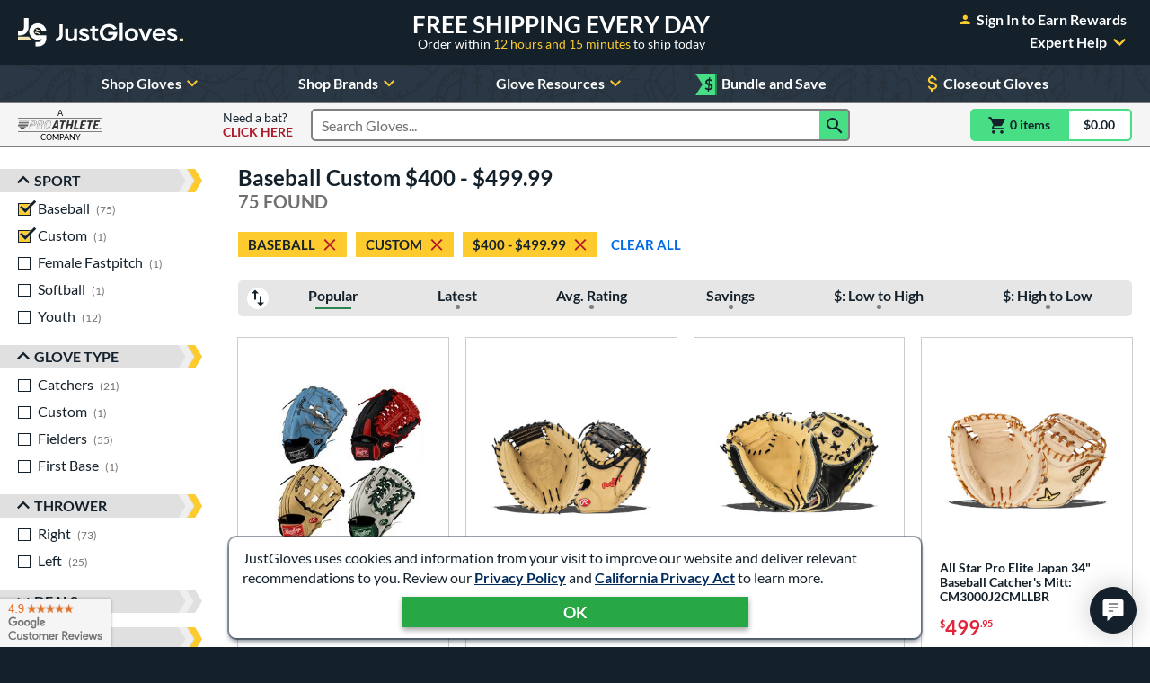

--- FILE ---
content_type: text/html; charset=utf-8
request_url: https://www.google.com/recaptcha/api2/anchor?ar=1&k=6LdgYNUaAAAAAMOCZnRzm_dk1_wxEf4JMO_8UaLf&co=aHR0cHM6Ly93d3cuanVzdGJhbGxnbG92ZXMuY29tOjQ0Mw..&hl=en&v=PoyoqOPhxBO7pBk68S4YbpHZ&size=invisible&anchor-ms=20000&execute-ms=30000&cb=b4nmu0yhngkc
body_size: 48706
content:
<!DOCTYPE HTML><html dir="ltr" lang="en"><head><meta http-equiv="Content-Type" content="text/html; charset=UTF-8">
<meta http-equiv="X-UA-Compatible" content="IE=edge">
<title>reCAPTCHA</title>
<style type="text/css">
/* cyrillic-ext */
@font-face {
  font-family: 'Roboto';
  font-style: normal;
  font-weight: 400;
  font-stretch: 100%;
  src: url(//fonts.gstatic.com/s/roboto/v48/KFO7CnqEu92Fr1ME7kSn66aGLdTylUAMa3GUBHMdazTgWw.woff2) format('woff2');
  unicode-range: U+0460-052F, U+1C80-1C8A, U+20B4, U+2DE0-2DFF, U+A640-A69F, U+FE2E-FE2F;
}
/* cyrillic */
@font-face {
  font-family: 'Roboto';
  font-style: normal;
  font-weight: 400;
  font-stretch: 100%;
  src: url(//fonts.gstatic.com/s/roboto/v48/KFO7CnqEu92Fr1ME7kSn66aGLdTylUAMa3iUBHMdazTgWw.woff2) format('woff2');
  unicode-range: U+0301, U+0400-045F, U+0490-0491, U+04B0-04B1, U+2116;
}
/* greek-ext */
@font-face {
  font-family: 'Roboto';
  font-style: normal;
  font-weight: 400;
  font-stretch: 100%;
  src: url(//fonts.gstatic.com/s/roboto/v48/KFO7CnqEu92Fr1ME7kSn66aGLdTylUAMa3CUBHMdazTgWw.woff2) format('woff2');
  unicode-range: U+1F00-1FFF;
}
/* greek */
@font-face {
  font-family: 'Roboto';
  font-style: normal;
  font-weight: 400;
  font-stretch: 100%;
  src: url(//fonts.gstatic.com/s/roboto/v48/KFO7CnqEu92Fr1ME7kSn66aGLdTylUAMa3-UBHMdazTgWw.woff2) format('woff2');
  unicode-range: U+0370-0377, U+037A-037F, U+0384-038A, U+038C, U+038E-03A1, U+03A3-03FF;
}
/* math */
@font-face {
  font-family: 'Roboto';
  font-style: normal;
  font-weight: 400;
  font-stretch: 100%;
  src: url(//fonts.gstatic.com/s/roboto/v48/KFO7CnqEu92Fr1ME7kSn66aGLdTylUAMawCUBHMdazTgWw.woff2) format('woff2');
  unicode-range: U+0302-0303, U+0305, U+0307-0308, U+0310, U+0312, U+0315, U+031A, U+0326-0327, U+032C, U+032F-0330, U+0332-0333, U+0338, U+033A, U+0346, U+034D, U+0391-03A1, U+03A3-03A9, U+03B1-03C9, U+03D1, U+03D5-03D6, U+03F0-03F1, U+03F4-03F5, U+2016-2017, U+2034-2038, U+203C, U+2040, U+2043, U+2047, U+2050, U+2057, U+205F, U+2070-2071, U+2074-208E, U+2090-209C, U+20D0-20DC, U+20E1, U+20E5-20EF, U+2100-2112, U+2114-2115, U+2117-2121, U+2123-214F, U+2190, U+2192, U+2194-21AE, U+21B0-21E5, U+21F1-21F2, U+21F4-2211, U+2213-2214, U+2216-22FF, U+2308-230B, U+2310, U+2319, U+231C-2321, U+2336-237A, U+237C, U+2395, U+239B-23B7, U+23D0, U+23DC-23E1, U+2474-2475, U+25AF, U+25B3, U+25B7, U+25BD, U+25C1, U+25CA, U+25CC, U+25FB, U+266D-266F, U+27C0-27FF, U+2900-2AFF, U+2B0E-2B11, U+2B30-2B4C, U+2BFE, U+3030, U+FF5B, U+FF5D, U+1D400-1D7FF, U+1EE00-1EEFF;
}
/* symbols */
@font-face {
  font-family: 'Roboto';
  font-style: normal;
  font-weight: 400;
  font-stretch: 100%;
  src: url(//fonts.gstatic.com/s/roboto/v48/KFO7CnqEu92Fr1ME7kSn66aGLdTylUAMaxKUBHMdazTgWw.woff2) format('woff2');
  unicode-range: U+0001-000C, U+000E-001F, U+007F-009F, U+20DD-20E0, U+20E2-20E4, U+2150-218F, U+2190, U+2192, U+2194-2199, U+21AF, U+21E6-21F0, U+21F3, U+2218-2219, U+2299, U+22C4-22C6, U+2300-243F, U+2440-244A, U+2460-24FF, U+25A0-27BF, U+2800-28FF, U+2921-2922, U+2981, U+29BF, U+29EB, U+2B00-2BFF, U+4DC0-4DFF, U+FFF9-FFFB, U+10140-1018E, U+10190-1019C, U+101A0, U+101D0-101FD, U+102E0-102FB, U+10E60-10E7E, U+1D2C0-1D2D3, U+1D2E0-1D37F, U+1F000-1F0FF, U+1F100-1F1AD, U+1F1E6-1F1FF, U+1F30D-1F30F, U+1F315, U+1F31C, U+1F31E, U+1F320-1F32C, U+1F336, U+1F378, U+1F37D, U+1F382, U+1F393-1F39F, U+1F3A7-1F3A8, U+1F3AC-1F3AF, U+1F3C2, U+1F3C4-1F3C6, U+1F3CA-1F3CE, U+1F3D4-1F3E0, U+1F3ED, U+1F3F1-1F3F3, U+1F3F5-1F3F7, U+1F408, U+1F415, U+1F41F, U+1F426, U+1F43F, U+1F441-1F442, U+1F444, U+1F446-1F449, U+1F44C-1F44E, U+1F453, U+1F46A, U+1F47D, U+1F4A3, U+1F4B0, U+1F4B3, U+1F4B9, U+1F4BB, U+1F4BF, U+1F4C8-1F4CB, U+1F4D6, U+1F4DA, U+1F4DF, U+1F4E3-1F4E6, U+1F4EA-1F4ED, U+1F4F7, U+1F4F9-1F4FB, U+1F4FD-1F4FE, U+1F503, U+1F507-1F50B, U+1F50D, U+1F512-1F513, U+1F53E-1F54A, U+1F54F-1F5FA, U+1F610, U+1F650-1F67F, U+1F687, U+1F68D, U+1F691, U+1F694, U+1F698, U+1F6AD, U+1F6B2, U+1F6B9-1F6BA, U+1F6BC, U+1F6C6-1F6CF, U+1F6D3-1F6D7, U+1F6E0-1F6EA, U+1F6F0-1F6F3, U+1F6F7-1F6FC, U+1F700-1F7FF, U+1F800-1F80B, U+1F810-1F847, U+1F850-1F859, U+1F860-1F887, U+1F890-1F8AD, U+1F8B0-1F8BB, U+1F8C0-1F8C1, U+1F900-1F90B, U+1F93B, U+1F946, U+1F984, U+1F996, U+1F9E9, U+1FA00-1FA6F, U+1FA70-1FA7C, U+1FA80-1FA89, U+1FA8F-1FAC6, U+1FACE-1FADC, U+1FADF-1FAE9, U+1FAF0-1FAF8, U+1FB00-1FBFF;
}
/* vietnamese */
@font-face {
  font-family: 'Roboto';
  font-style: normal;
  font-weight: 400;
  font-stretch: 100%;
  src: url(//fonts.gstatic.com/s/roboto/v48/KFO7CnqEu92Fr1ME7kSn66aGLdTylUAMa3OUBHMdazTgWw.woff2) format('woff2');
  unicode-range: U+0102-0103, U+0110-0111, U+0128-0129, U+0168-0169, U+01A0-01A1, U+01AF-01B0, U+0300-0301, U+0303-0304, U+0308-0309, U+0323, U+0329, U+1EA0-1EF9, U+20AB;
}
/* latin-ext */
@font-face {
  font-family: 'Roboto';
  font-style: normal;
  font-weight: 400;
  font-stretch: 100%;
  src: url(//fonts.gstatic.com/s/roboto/v48/KFO7CnqEu92Fr1ME7kSn66aGLdTylUAMa3KUBHMdazTgWw.woff2) format('woff2');
  unicode-range: U+0100-02BA, U+02BD-02C5, U+02C7-02CC, U+02CE-02D7, U+02DD-02FF, U+0304, U+0308, U+0329, U+1D00-1DBF, U+1E00-1E9F, U+1EF2-1EFF, U+2020, U+20A0-20AB, U+20AD-20C0, U+2113, U+2C60-2C7F, U+A720-A7FF;
}
/* latin */
@font-face {
  font-family: 'Roboto';
  font-style: normal;
  font-weight: 400;
  font-stretch: 100%;
  src: url(//fonts.gstatic.com/s/roboto/v48/KFO7CnqEu92Fr1ME7kSn66aGLdTylUAMa3yUBHMdazQ.woff2) format('woff2');
  unicode-range: U+0000-00FF, U+0131, U+0152-0153, U+02BB-02BC, U+02C6, U+02DA, U+02DC, U+0304, U+0308, U+0329, U+2000-206F, U+20AC, U+2122, U+2191, U+2193, U+2212, U+2215, U+FEFF, U+FFFD;
}
/* cyrillic-ext */
@font-face {
  font-family: 'Roboto';
  font-style: normal;
  font-weight: 500;
  font-stretch: 100%;
  src: url(//fonts.gstatic.com/s/roboto/v48/KFO7CnqEu92Fr1ME7kSn66aGLdTylUAMa3GUBHMdazTgWw.woff2) format('woff2');
  unicode-range: U+0460-052F, U+1C80-1C8A, U+20B4, U+2DE0-2DFF, U+A640-A69F, U+FE2E-FE2F;
}
/* cyrillic */
@font-face {
  font-family: 'Roboto';
  font-style: normal;
  font-weight: 500;
  font-stretch: 100%;
  src: url(//fonts.gstatic.com/s/roboto/v48/KFO7CnqEu92Fr1ME7kSn66aGLdTylUAMa3iUBHMdazTgWw.woff2) format('woff2');
  unicode-range: U+0301, U+0400-045F, U+0490-0491, U+04B0-04B1, U+2116;
}
/* greek-ext */
@font-face {
  font-family: 'Roboto';
  font-style: normal;
  font-weight: 500;
  font-stretch: 100%;
  src: url(//fonts.gstatic.com/s/roboto/v48/KFO7CnqEu92Fr1ME7kSn66aGLdTylUAMa3CUBHMdazTgWw.woff2) format('woff2');
  unicode-range: U+1F00-1FFF;
}
/* greek */
@font-face {
  font-family: 'Roboto';
  font-style: normal;
  font-weight: 500;
  font-stretch: 100%;
  src: url(//fonts.gstatic.com/s/roboto/v48/KFO7CnqEu92Fr1ME7kSn66aGLdTylUAMa3-UBHMdazTgWw.woff2) format('woff2');
  unicode-range: U+0370-0377, U+037A-037F, U+0384-038A, U+038C, U+038E-03A1, U+03A3-03FF;
}
/* math */
@font-face {
  font-family: 'Roboto';
  font-style: normal;
  font-weight: 500;
  font-stretch: 100%;
  src: url(//fonts.gstatic.com/s/roboto/v48/KFO7CnqEu92Fr1ME7kSn66aGLdTylUAMawCUBHMdazTgWw.woff2) format('woff2');
  unicode-range: U+0302-0303, U+0305, U+0307-0308, U+0310, U+0312, U+0315, U+031A, U+0326-0327, U+032C, U+032F-0330, U+0332-0333, U+0338, U+033A, U+0346, U+034D, U+0391-03A1, U+03A3-03A9, U+03B1-03C9, U+03D1, U+03D5-03D6, U+03F0-03F1, U+03F4-03F5, U+2016-2017, U+2034-2038, U+203C, U+2040, U+2043, U+2047, U+2050, U+2057, U+205F, U+2070-2071, U+2074-208E, U+2090-209C, U+20D0-20DC, U+20E1, U+20E5-20EF, U+2100-2112, U+2114-2115, U+2117-2121, U+2123-214F, U+2190, U+2192, U+2194-21AE, U+21B0-21E5, U+21F1-21F2, U+21F4-2211, U+2213-2214, U+2216-22FF, U+2308-230B, U+2310, U+2319, U+231C-2321, U+2336-237A, U+237C, U+2395, U+239B-23B7, U+23D0, U+23DC-23E1, U+2474-2475, U+25AF, U+25B3, U+25B7, U+25BD, U+25C1, U+25CA, U+25CC, U+25FB, U+266D-266F, U+27C0-27FF, U+2900-2AFF, U+2B0E-2B11, U+2B30-2B4C, U+2BFE, U+3030, U+FF5B, U+FF5D, U+1D400-1D7FF, U+1EE00-1EEFF;
}
/* symbols */
@font-face {
  font-family: 'Roboto';
  font-style: normal;
  font-weight: 500;
  font-stretch: 100%;
  src: url(//fonts.gstatic.com/s/roboto/v48/KFO7CnqEu92Fr1ME7kSn66aGLdTylUAMaxKUBHMdazTgWw.woff2) format('woff2');
  unicode-range: U+0001-000C, U+000E-001F, U+007F-009F, U+20DD-20E0, U+20E2-20E4, U+2150-218F, U+2190, U+2192, U+2194-2199, U+21AF, U+21E6-21F0, U+21F3, U+2218-2219, U+2299, U+22C4-22C6, U+2300-243F, U+2440-244A, U+2460-24FF, U+25A0-27BF, U+2800-28FF, U+2921-2922, U+2981, U+29BF, U+29EB, U+2B00-2BFF, U+4DC0-4DFF, U+FFF9-FFFB, U+10140-1018E, U+10190-1019C, U+101A0, U+101D0-101FD, U+102E0-102FB, U+10E60-10E7E, U+1D2C0-1D2D3, U+1D2E0-1D37F, U+1F000-1F0FF, U+1F100-1F1AD, U+1F1E6-1F1FF, U+1F30D-1F30F, U+1F315, U+1F31C, U+1F31E, U+1F320-1F32C, U+1F336, U+1F378, U+1F37D, U+1F382, U+1F393-1F39F, U+1F3A7-1F3A8, U+1F3AC-1F3AF, U+1F3C2, U+1F3C4-1F3C6, U+1F3CA-1F3CE, U+1F3D4-1F3E0, U+1F3ED, U+1F3F1-1F3F3, U+1F3F5-1F3F7, U+1F408, U+1F415, U+1F41F, U+1F426, U+1F43F, U+1F441-1F442, U+1F444, U+1F446-1F449, U+1F44C-1F44E, U+1F453, U+1F46A, U+1F47D, U+1F4A3, U+1F4B0, U+1F4B3, U+1F4B9, U+1F4BB, U+1F4BF, U+1F4C8-1F4CB, U+1F4D6, U+1F4DA, U+1F4DF, U+1F4E3-1F4E6, U+1F4EA-1F4ED, U+1F4F7, U+1F4F9-1F4FB, U+1F4FD-1F4FE, U+1F503, U+1F507-1F50B, U+1F50D, U+1F512-1F513, U+1F53E-1F54A, U+1F54F-1F5FA, U+1F610, U+1F650-1F67F, U+1F687, U+1F68D, U+1F691, U+1F694, U+1F698, U+1F6AD, U+1F6B2, U+1F6B9-1F6BA, U+1F6BC, U+1F6C6-1F6CF, U+1F6D3-1F6D7, U+1F6E0-1F6EA, U+1F6F0-1F6F3, U+1F6F7-1F6FC, U+1F700-1F7FF, U+1F800-1F80B, U+1F810-1F847, U+1F850-1F859, U+1F860-1F887, U+1F890-1F8AD, U+1F8B0-1F8BB, U+1F8C0-1F8C1, U+1F900-1F90B, U+1F93B, U+1F946, U+1F984, U+1F996, U+1F9E9, U+1FA00-1FA6F, U+1FA70-1FA7C, U+1FA80-1FA89, U+1FA8F-1FAC6, U+1FACE-1FADC, U+1FADF-1FAE9, U+1FAF0-1FAF8, U+1FB00-1FBFF;
}
/* vietnamese */
@font-face {
  font-family: 'Roboto';
  font-style: normal;
  font-weight: 500;
  font-stretch: 100%;
  src: url(//fonts.gstatic.com/s/roboto/v48/KFO7CnqEu92Fr1ME7kSn66aGLdTylUAMa3OUBHMdazTgWw.woff2) format('woff2');
  unicode-range: U+0102-0103, U+0110-0111, U+0128-0129, U+0168-0169, U+01A0-01A1, U+01AF-01B0, U+0300-0301, U+0303-0304, U+0308-0309, U+0323, U+0329, U+1EA0-1EF9, U+20AB;
}
/* latin-ext */
@font-face {
  font-family: 'Roboto';
  font-style: normal;
  font-weight: 500;
  font-stretch: 100%;
  src: url(//fonts.gstatic.com/s/roboto/v48/KFO7CnqEu92Fr1ME7kSn66aGLdTylUAMa3KUBHMdazTgWw.woff2) format('woff2');
  unicode-range: U+0100-02BA, U+02BD-02C5, U+02C7-02CC, U+02CE-02D7, U+02DD-02FF, U+0304, U+0308, U+0329, U+1D00-1DBF, U+1E00-1E9F, U+1EF2-1EFF, U+2020, U+20A0-20AB, U+20AD-20C0, U+2113, U+2C60-2C7F, U+A720-A7FF;
}
/* latin */
@font-face {
  font-family: 'Roboto';
  font-style: normal;
  font-weight: 500;
  font-stretch: 100%;
  src: url(//fonts.gstatic.com/s/roboto/v48/KFO7CnqEu92Fr1ME7kSn66aGLdTylUAMa3yUBHMdazQ.woff2) format('woff2');
  unicode-range: U+0000-00FF, U+0131, U+0152-0153, U+02BB-02BC, U+02C6, U+02DA, U+02DC, U+0304, U+0308, U+0329, U+2000-206F, U+20AC, U+2122, U+2191, U+2193, U+2212, U+2215, U+FEFF, U+FFFD;
}
/* cyrillic-ext */
@font-face {
  font-family: 'Roboto';
  font-style: normal;
  font-weight: 900;
  font-stretch: 100%;
  src: url(//fonts.gstatic.com/s/roboto/v48/KFO7CnqEu92Fr1ME7kSn66aGLdTylUAMa3GUBHMdazTgWw.woff2) format('woff2');
  unicode-range: U+0460-052F, U+1C80-1C8A, U+20B4, U+2DE0-2DFF, U+A640-A69F, U+FE2E-FE2F;
}
/* cyrillic */
@font-face {
  font-family: 'Roboto';
  font-style: normal;
  font-weight: 900;
  font-stretch: 100%;
  src: url(//fonts.gstatic.com/s/roboto/v48/KFO7CnqEu92Fr1ME7kSn66aGLdTylUAMa3iUBHMdazTgWw.woff2) format('woff2');
  unicode-range: U+0301, U+0400-045F, U+0490-0491, U+04B0-04B1, U+2116;
}
/* greek-ext */
@font-face {
  font-family: 'Roboto';
  font-style: normal;
  font-weight: 900;
  font-stretch: 100%;
  src: url(//fonts.gstatic.com/s/roboto/v48/KFO7CnqEu92Fr1ME7kSn66aGLdTylUAMa3CUBHMdazTgWw.woff2) format('woff2');
  unicode-range: U+1F00-1FFF;
}
/* greek */
@font-face {
  font-family: 'Roboto';
  font-style: normal;
  font-weight: 900;
  font-stretch: 100%;
  src: url(//fonts.gstatic.com/s/roboto/v48/KFO7CnqEu92Fr1ME7kSn66aGLdTylUAMa3-UBHMdazTgWw.woff2) format('woff2');
  unicode-range: U+0370-0377, U+037A-037F, U+0384-038A, U+038C, U+038E-03A1, U+03A3-03FF;
}
/* math */
@font-face {
  font-family: 'Roboto';
  font-style: normal;
  font-weight: 900;
  font-stretch: 100%;
  src: url(//fonts.gstatic.com/s/roboto/v48/KFO7CnqEu92Fr1ME7kSn66aGLdTylUAMawCUBHMdazTgWw.woff2) format('woff2');
  unicode-range: U+0302-0303, U+0305, U+0307-0308, U+0310, U+0312, U+0315, U+031A, U+0326-0327, U+032C, U+032F-0330, U+0332-0333, U+0338, U+033A, U+0346, U+034D, U+0391-03A1, U+03A3-03A9, U+03B1-03C9, U+03D1, U+03D5-03D6, U+03F0-03F1, U+03F4-03F5, U+2016-2017, U+2034-2038, U+203C, U+2040, U+2043, U+2047, U+2050, U+2057, U+205F, U+2070-2071, U+2074-208E, U+2090-209C, U+20D0-20DC, U+20E1, U+20E5-20EF, U+2100-2112, U+2114-2115, U+2117-2121, U+2123-214F, U+2190, U+2192, U+2194-21AE, U+21B0-21E5, U+21F1-21F2, U+21F4-2211, U+2213-2214, U+2216-22FF, U+2308-230B, U+2310, U+2319, U+231C-2321, U+2336-237A, U+237C, U+2395, U+239B-23B7, U+23D0, U+23DC-23E1, U+2474-2475, U+25AF, U+25B3, U+25B7, U+25BD, U+25C1, U+25CA, U+25CC, U+25FB, U+266D-266F, U+27C0-27FF, U+2900-2AFF, U+2B0E-2B11, U+2B30-2B4C, U+2BFE, U+3030, U+FF5B, U+FF5D, U+1D400-1D7FF, U+1EE00-1EEFF;
}
/* symbols */
@font-face {
  font-family: 'Roboto';
  font-style: normal;
  font-weight: 900;
  font-stretch: 100%;
  src: url(//fonts.gstatic.com/s/roboto/v48/KFO7CnqEu92Fr1ME7kSn66aGLdTylUAMaxKUBHMdazTgWw.woff2) format('woff2');
  unicode-range: U+0001-000C, U+000E-001F, U+007F-009F, U+20DD-20E0, U+20E2-20E4, U+2150-218F, U+2190, U+2192, U+2194-2199, U+21AF, U+21E6-21F0, U+21F3, U+2218-2219, U+2299, U+22C4-22C6, U+2300-243F, U+2440-244A, U+2460-24FF, U+25A0-27BF, U+2800-28FF, U+2921-2922, U+2981, U+29BF, U+29EB, U+2B00-2BFF, U+4DC0-4DFF, U+FFF9-FFFB, U+10140-1018E, U+10190-1019C, U+101A0, U+101D0-101FD, U+102E0-102FB, U+10E60-10E7E, U+1D2C0-1D2D3, U+1D2E0-1D37F, U+1F000-1F0FF, U+1F100-1F1AD, U+1F1E6-1F1FF, U+1F30D-1F30F, U+1F315, U+1F31C, U+1F31E, U+1F320-1F32C, U+1F336, U+1F378, U+1F37D, U+1F382, U+1F393-1F39F, U+1F3A7-1F3A8, U+1F3AC-1F3AF, U+1F3C2, U+1F3C4-1F3C6, U+1F3CA-1F3CE, U+1F3D4-1F3E0, U+1F3ED, U+1F3F1-1F3F3, U+1F3F5-1F3F7, U+1F408, U+1F415, U+1F41F, U+1F426, U+1F43F, U+1F441-1F442, U+1F444, U+1F446-1F449, U+1F44C-1F44E, U+1F453, U+1F46A, U+1F47D, U+1F4A3, U+1F4B0, U+1F4B3, U+1F4B9, U+1F4BB, U+1F4BF, U+1F4C8-1F4CB, U+1F4D6, U+1F4DA, U+1F4DF, U+1F4E3-1F4E6, U+1F4EA-1F4ED, U+1F4F7, U+1F4F9-1F4FB, U+1F4FD-1F4FE, U+1F503, U+1F507-1F50B, U+1F50D, U+1F512-1F513, U+1F53E-1F54A, U+1F54F-1F5FA, U+1F610, U+1F650-1F67F, U+1F687, U+1F68D, U+1F691, U+1F694, U+1F698, U+1F6AD, U+1F6B2, U+1F6B9-1F6BA, U+1F6BC, U+1F6C6-1F6CF, U+1F6D3-1F6D7, U+1F6E0-1F6EA, U+1F6F0-1F6F3, U+1F6F7-1F6FC, U+1F700-1F7FF, U+1F800-1F80B, U+1F810-1F847, U+1F850-1F859, U+1F860-1F887, U+1F890-1F8AD, U+1F8B0-1F8BB, U+1F8C0-1F8C1, U+1F900-1F90B, U+1F93B, U+1F946, U+1F984, U+1F996, U+1F9E9, U+1FA00-1FA6F, U+1FA70-1FA7C, U+1FA80-1FA89, U+1FA8F-1FAC6, U+1FACE-1FADC, U+1FADF-1FAE9, U+1FAF0-1FAF8, U+1FB00-1FBFF;
}
/* vietnamese */
@font-face {
  font-family: 'Roboto';
  font-style: normal;
  font-weight: 900;
  font-stretch: 100%;
  src: url(//fonts.gstatic.com/s/roboto/v48/KFO7CnqEu92Fr1ME7kSn66aGLdTylUAMa3OUBHMdazTgWw.woff2) format('woff2');
  unicode-range: U+0102-0103, U+0110-0111, U+0128-0129, U+0168-0169, U+01A0-01A1, U+01AF-01B0, U+0300-0301, U+0303-0304, U+0308-0309, U+0323, U+0329, U+1EA0-1EF9, U+20AB;
}
/* latin-ext */
@font-face {
  font-family: 'Roboto';
  font-style: normal;
  font-weight: 900;
  font-stretch: 100%;
  src: url(//fonts.gstatic.com/s/roboto/v48/KFO7CnqEu92Fr1ME7kSn66aGLdTylUAMa3KUBHMdazTgWw.woff2) format('woff2');
  unicode-range: U+0100-02BA, U+02BD-02C5, U+02C7-02CC, U+02CE-02D7, U+02DD-02FF, U+0304, U+0308, U+0329, U+1D00-1DBF, U+1E00-1E9F, U+1EF2-1EFF, U+2020, U+20A0-20AB, U+20AD-20C0, U+2113, U+2C60-2C7F, U+A720-A7FF;
}
/* latin */
@font-face {
  font-family: 'Roboto';
  font-style: normal;
  font-weight: 900;
  font-stretch: 100%;
  src: url(//fonts.gstatic.com/s/roboto/v48/KFO7CnqEu92Fr1ME7kSn66aGLdTylUAMa3yUBHMdazQ.woff2) format('woff2');
  unicode-range: U+0000-00FF, U+0131, U+0152-0153, U+02BB-02BC, U+02C6, U+02DA, U+02DC, U+0304, U+0308, U+0329, U+2000-206F, U+20AC, U+2122, U+2191, U+2193, U+2212, U+2215, U+FEFF, U+FFFD;
}

</style>
<link rel="stylesheet" type="text/css" href="https://www.gstatic.com/recaptcha/releases/PoyoqOPhxBO7pBk68S4YbpHZ/styles__ltr.css">
<script nonce="1KgBy90s4_DhoelpvhN3JQ" type="text/javascript">window['__recaptcha_api'] = 'https://www.google.com/recaptcha/api2/';</script>
<script type="text/javascript" src="https://www.gstatic.com/recaptcha/releases/PoyoqOPhxBO7pBk68S4YbpHZ/recaptcha__en.js" nonce="1KgBy90s4_DhoelpvhN3JQ">
      
    </script></head>
<body><div id="rc-anchor-alert" class="rc-anchor-alert"></div>
<input type="hidden" id="recaptcha-token" value="[base64]">
<script type="text/javascript" nonce="1KgBy90s4_DhoelpvhN3JQ">
      recaptcha.anchor.Main.init("[\x22ainput\x22,[\x22bgdata\x22,\x22\x22,\[base64]/[base64]/[base64]/[base64]/[base64]/[base64]/KGcoTywyNTMsTy5PKSxVRyhPLEMpKTpnKE8sMjUzLEMpLE8pKSxsKSksTykpfSxieT1mdW5jdGlvbihDLE8sdSxsKXtmb3IobD0odT1SKEMpLDApO08+MDtPLS0pbD1sPDw4fFooQyk7ZyhDLHUsbCl9LFVHPWZ1bmN0aW9uKEMsTyl7Qy5pLmxlbmd0aD4xMDQ/[base64]/[base64]/[base64]/[base64]/[base64]/[base64]/[base64]\\u003d\x22,\[base64]\\u003d\x22,\x22woDCgcKCQmtpw6LCik1IwrsDOsOVTRkEQhYqZsKEw5vDlcOZwq7CisOqw6txwoRScDHDpMKTTlvCjz5kwoV7fcKlwozCj8KLw77DnsOsw4AMwoUfw7nDocKhN8KswqjDpUxqQn7CnsOOw4diw4k2wrEkwq/CuBgSXhRyOlxDfcOWEcOIZMK3wpvCv8K2acOCw5hKwptnw70RDBvCuho0TwvCtwLCrcKDw4bCsm1He8O5w7nCm8KtVcO3w6XCnU94w7DCvVQZw4xtBcK5BWDCh2VGeMOoPsKZOMKaw60/wqIbbsOsw5/CssOORmjDlsKNw5bCv8KSw6dXwqA3SV0Ywo/DuGgNNsKlVcKpXMOtw6ktXSbCmW1QAWl7wozClcK+w4lRUMKfIy1YLDsqf8OVXQgsNsO7VsOoGkEMX8K7w6PCosOqwojCpMKLdRjDlcKlwoTClwknw6pXworDsAXDhEbDm8O2w4XCrUgfU2ZrwotaHTjDvnnCrUN+KWlBDsK6VsK1wpfCskcoLx/Cv8KQw5jDigrDgMKHw4zCrxpaw4ZiesOWBDBQcsOIVMO8w7/CrTfCqEwpDGvCh8KePXVHWWdiw5HDiMOxAMOQw4A4w4EVFklTYMKIS8KUw7LDsMKhCcKVwr8uwr7DpybDnsO0w4jDvGI/w6cVw4HDqsKsJVQnB8OMHcKab8ORwqF4w68hDx3DgHktUMK1wo8NwrTDtyXClzbDqRTChsOvwpfCnsODTQ85TsOdw7DDoMOPw4HCu8OkHXLCjlnDksOLZsKNw6Z/wqHCk8O7woBAw6BfUy0Hw5LCksOOA8O7w4NYwoLDr0PClxvCiMOcw7HDrcO6QcKCwrIMwpzCq8OwwrFUwoHDqCLDiAjDomc8wrTCjlLCoiZib8KtXsO1w5JTw43DlsOOdMKiBmRzasOvw4fDnMO/w57Dk8KPw47Ci8OTK8KYRQ/CjlDDhcORwqLCp8O1w7fCsMKXA8OCw4M3Xm9VNVDDlsOTKcOAwrlIw6YKw5/DnMKOw6c3wqTDmcKVZcO+w4Bhw5ctC8OwbSTCu3/Cu29Xw6TCncKpDCvCsUEJPk/[base64]/DrcK8w6Z+cEd1wpLCtSDCrMKJwqzDvsKOHsO8wq3CnBVyw7LCg3YuwqnDilMKwpwZwp3DqFQewooTw5/CpMOSfRDDh3nDnQnCrilDw5fDvHLDikHDhkbCv8Kcw6XCgGE/bcObwqHDryFzwoLCljHCnyXDmMKYQsOdZFnCtMOhw5PDq0jCrBUGwp9EwqTCqcK/[base64]/KUzDvjHDrRrCu3HDmMOtworDo8O5w6vClQluMx4be8KkwqjCkgxawrdlTTLDlwjDk8OXwqvCoTLDt1XCuMKLw4XDgsKqw7nDsAg6esOnUMOqNQzDtF7Dim7DqsOZWj7Ct10Uw79fw5PDusK5CVNcwrwbw6vClj3CnlTDpk/DvcOlRV3Crm4wMkIpw645w5PCg8OqeDVZw5gablc/f1QwAH/DhsKDwrbDq37DqUgOHQxaw6/Dh2rDqh7CpMKZGn/DnMKsZRfCjsKrKz8vSzNQLnJ6HGbDvCpxwp9AwqlPPsOMW8KTwqDDrBRAGcKEQWnCl8KfwpTCv8KuwqnCh8OVw5jDtBzDuMKoNcKYw7Rvw4XCh07CjF7Do3IPw79TC8OVDW/Dj8Kvw5sWf8KPCR/CnDVcwqTDjsOMUcOywptQPMK5wol3TsKdw4oGMMOaGMOjQ3t1w4jDuX3DisOeHcOwwq7DucOSw5tjw4PCijXCo8OUwo7DhWvCvMKPw7Vyw6PDixNqw5N9Al/DkMKYwr/[base64]/[base64]/[base64]/w47CvV9VFcOZw6EQJsOgw61owq5JIUhWwqDCocOwwqguZcOYw4PCtxdERcO0wrEsLMKBw6F/GcOZwrfCsHHCucOoUsONJXXDqydTw5TCjVnDrkp8w705Zil1eRZ7w7RjRBdWw4TDowEPYsOYYMOkOy9pbxfDp8K/w7tVw4TCoT1Cw6XChnUpEsK0FcKOVFXDq2bDr8K/QsOZw6jDucKFXcKISMKZDTcaw6hawrbCgQh1V8OHw7M0w5nClcOPNATDscKXwrFFFSfCg35/w7XCg2nDicOSHMOVT8OEWsOdDBjDtWExCcKvecONwq7CnHd3LcKdwrFoGwTCvMOawpXCgcOBKVcpwqLClknDtDclw4o2w7NPwrTDjRMuwp0zwrwUwqHCo8K8wpFHHiFeIn8CNmfCtUzDrcOdwrN5w5hbA8OZwpdiGSBzw7c/w7rDocKGwps5Hl3DrcKWNcOLYcKIw7jChMOrNUvDtD8JAsKAbcKYwrzDuWB1IHsXP8OVBMKrP8OXw5huw6nDj8OSNwzCvsKhwr1jwqo0w5/CjHs2w7spawMCw5vCnVswF2YAw6TDq1YRO07Ds8OgUDjDr8OcwrU8w5hgVcO9IR1Ea8OiAVMmw6ElwqNzw4PClsOhwowlai0HwoEjBcOEwrPDgWU7XEFXwrAUDG/Cm8Kawp9nwqEBwpDCo8Krw7k3w4gZwpnDrMKjw7jCt0zDu8KqeDZyPV1qw5RFwrtveMOww6fDggUBNgnDq8KBwpNrwokGYcKcw6VJfVDCkSFUwocxwrbCpTfDhA9zw5zCpVnCvT3CgcO4w5Q4Kyk+w7EnFcO5ZcKbw4PCh1/DuTnCtTHDjMOQw4TDn8KIVsOjFMO/w4hFwr87SlhnZ8OgEcOhwpg1QA1SKA18OMKFKFYhWA3DmsKVwoggwo9aEBnDvsOnJMOZDcK8w7fDk8KJNAh5w6rCuStQwo9nI8K3TcKiwqvCp3PCl8OCKsKjwrNuFwLDm8Oow6Z+w6k4w4bCnMKRY8KWbw1zHMK5w4/ClMOHwrIAUsOaw6fCscK5TgNPTcKfw4kjwpIbbsO7w6wKw7Yef8KVwp4awo0xUMOgwo8BwoDDkCbDjwXDpcKhwrNEwrzDjQ7CiUx8QcOpwq1EwoPDs8K/w7bCvTvDrsK+w6B4dBTCnMOcw5nCt1/DjcO2woPDgAXCksKdJ8O/[base64]/V8OHIBnDkEUrw4/CtWXDhsOxdmjDvcO9w5vCowc3wq7DlsOAWcOkwqzDkHYqEhPCsMKVw6zCkcKeGA8KbzpuMMKhwozDvsO7wqHCmQ/DrzLDn8Kaw4fDsw9CacKJT8OjRXpIUsObwqINwpMOUFnDscOcDB4LKsKkwpzCkxtsw6dQV1obHhPCqj3CvsO4w4PDj8ORQyzDpsKUwpHDocK4EXQYL3TCpMOAbFnCtiBLwrhTwrJyGG/CvMOqw51VXUc6AcK7w7QcFMK8w6pEL09jMnHDqFEcBsOyw7Btw5HCg3HDvcKAwoR3HMO7PXRWPEglwqvDpMOhdcK+w5DDhA9VSGjCgmccwrIww7/[base64]/wqB+GcKmw4/[base64]/CkcKOdCF3fUUaLSwxwqLDkMK9wqNkw6zCikDDhcKiZ8KCJA7CjMKGQMKSw4XCtR3CnsKJVMK6SUnCnxLDksOhEjPCkg/DrcK3dsOuMBEAPXpRASrClcKJw5oGwpNQBjJkw7/CusK0w4bDm8Kxw57CrgoiJcO/CQbDgxBIw4DChMOjQ8ODwr3DvC7DpMKnwpFVOcKQwoLDtMOnTxw3ZMKiw63Cml4ARWBVw5fDkMK2w6kPWRXCj8Kqw6vDiMOmwrHCiB8Dw7Rrw7zDtkjDgcOLYXYXK24Yw4cafsK0w41vcG/[base64]/CMKTGmbCoMKbw45kw4tuwq87w5vCkcOKwpHCh0jChixRKMKDRzxyOBHCuX1GwqbCswjCqsKTHBkhw5seJVl+w7rCjMOxf1nCk0xyVMOsL8K7B8KgdcOew492wrvDsiE4FlLDtULDmHnCmGVrE8KMw5NCS8OzD0IWwrfDicK9H3FXc8KdDMKbwoLCpA/CmwcyDnklw4HCvm7DonDDpVdxQT1rw63Dv23CssOCwpQNw4V7Q1Muw6kEP0heF8O/w7MXw4UFw61xwojDiMKEw5jDpjrDni3CuMKuQFx/bFfCtMO1wqvClGDDvCdSVSTDu8OzRMK2w4J9W8KMw5vDoMKmasKbYsOCwqwGw5pFwr1kwpzCvg/CrnwSdsKjw7ZUw50RIgRtwq4iw7rDmsKBw63DmXFdbMKYw5zCjmFQwrfCp8O3TsOxX3jCqXDDsyTCs8KTDnjDoMOuXMKCw4VZcT88LiHDkMOFYhrCkEZ8BDpGYXzClnbDscKNEMOzAcKVUyTCoDbCvWTDqm9/wrUPZsOGXMOOwovCvFFQYyjCr8KiGABcw45Wwpgjw7hhcHFzwrIMbHfCgiXDsGZzwojDpMOSw4NUwqLDjsOyXykEVcK4K8ObwrlSEsOHw5Z7VkwUw7/[base64]/[base64]/w4TCiMK/[base64]/CvUtccRbDrMOhR35PfsOZw6I4FV/CqcOBwrvDshBLw64CPmw1wqcrw7vCicKAwo0AwqLDhcODw653wpAQw4dtC0vDjjpiFh9uw5APZG40LMKuwqXDpihNdXkbwqvDgMKlLQEEJnQ/wrzDpMKFw4rCicOUwq0Jw6DCksO2wrtKZMKow4DDvcKzwoTCpXxbw4TCtsKubMONPcK/[base64]/DksKIw7gaQELCvhgLw74Cw5bDhMKHw6BQEioWwop3wq/Dv1fDpMK/w6UCwqhcwqAqU8OdwrTCtAhMwoYyOmEVw4HDp1TCiDF2w7lgw7HChV/CpiXDmsOUwq5cKMOPw4rCpCIsMMOew4Ydw4tgUcKvecKvw7hvLC4CwqNqwocuMW5aw7gWwoh7wrUrwp4pLx0aawFYwpMnNgl+KMK5FXLDn3B/[base64]/Dl8OTOsKnLsKnckMiNB7Dl8KnHj/CmcObw4PCtcOyQwLCqxwtJ8KmEWPCv8O/w40ED8KZwrM/L8K9RcK0w5DCpcOjwovCtMOHwptlNcKDw7MkJyl9wr/CjMObYwkHK1BZwpNaw6NOQ8KjUsKDw7xLCMKxwrQ4w5h+wo/[base64]/[base64]/Dm8Oow5rChsKuGsO8bxfCnBtZwqbCl8O3NcKrwpkywqBeGsOvw5l/AVrCj8O2wrV/c8OETGXCqcO5bw4VcFAlSErCqkNEbXXDmcKFUn5YY8OGUsKrw7DCvnfDjcOPw7A8w4vCmwrCg8K1PkbCtsOqesK/[base64]/CisKKX3IIbEXCkMKML8OZw5bCiMKJE8KXwpp2NcOZJz7Di3zCr8K3VsOSwoDCmsKowr01W3w9wrsNUWzCkcOuw5l4CxHDji/CtsKbwq1tch8lw6bDphksw5ljPDfDhsOjw73CslVLw61fwpfChw3DkxhzwqLDoDDDhMOGw7sbUMKpwqTDhGrCvTvDisKuw6ITbUARw71dwrYPU8OIHsKTwpzClh/CqUfCncKdbApDb8OrwozCg8OhwqLDi8O2ORQ0fBrDlwfDksKna10mUcKMf8OWw7LDisKNMMKzw44nYMKVwq9jMcOLw5/[base64]/O35xA1fDpsOTPTDDjcOewqHCqMOLBmwHSMKBw7kpw4zCnmhaaS12w6MWw7wAOkR3dsOgw5xOUGTCr03Cvzs4wqXDucOcw5o9w7DDqTdTw7rCisKjQcONOH0dfU4lw5zDmBTDgU1jDgjDh8O/V8KLw6siw5h6DMKQwqHDiSHDiRF+w7Msc8OTccKyw53DkUlEwqNLagrDmMKdwqrDm0PDuMOQwqZQw49IFF/CkVAgfW7Cg3LCu8ONX8OSKcK+wpvCpsO4wpF1M8OMwodBYU7DoMK7OAnDvhpANHDDg8Odw4jDssOUwrdnwofCncKHw74Aw7pdw7U/w6zCtSVTw6o8wogqw5Ece8OsU8KOccKcw6c9GcK+wpJ6VMOuw40awpIWwrsZw7/DgMOZNsOmwrLChhoIwrkuw58DXQt4w77Cg8KPwr/[base64]/Dl2HCtknDqFB5AMOIV2UuPcKSwobDuMKtPFvDuzHDnDTDtsKbw6Fsw4o3X8OgwqnDkMONw7x4wqJxKMKWLgI8w7QmbEDCnsOOdMOFw4fCi3MGACXClAHDqsKIw7zCgMOQwqPDlDM4w7jDoW/ClsOww7gRw7vCpCdHCcKxTcKQwrrCqcK6MlDCtHlMwpfCoMOSwoIGw7HDgC/CksK3RwNGNVAoKy4WZcOlw43CmE4Jc8OFw5ttM8KGYxXCjcOgwprDncOQw7YZQWUCNyk5e0g3CsOkw4MzKRTCi8OfEMOVw5gOcHvDvyXCtwDCtMKBwo7DpVlBHnoUw4RrCW/[base64]/OBLCpixOUsKeWHrCl8KuGDTDmMOOPsOqw6t9wqbDuC7CgXTClTjDkU/DmRvCocKQHjxWw69Fw68fB8K9ZcKQCRpwJjrCqRTDozLDgFnDjGjDrMKpwr9dwpfChcKuHnTDqjfCmcK8ejDCiWLDk8K1wqc3E8OCOxA5woDCvTzDkk/Cv8KuZMOuwrLDoDMcZlvDgyvDmVbDni4mVhvCt8ONwoM+w6TDo8KRfT3CsxFNLUzDpsKfwp/Djm7DvcObOS/DrsOPU3YQwpZ8w5zDtcK6V27ClMO2DUgIfsKeHwbCgyvCs8OKAmXCpRM1KcKzwoPCiMO+WsOnw4fCuCBFwqBzwp1vTnjCrsOgcMO2wo9LY3taKx1cDsK7GThvWgzDhRlyQU87woXDrh/CosKmwo/[base64]/DkVwgTQMIw7sEw6/DvcOGw6sLMQQzLWgZwpDDjWLCvWQyLsKwDy/DnMOfRSLDnzTDiMKweRxFW8KHw7vDskN1w5zCgsOSUMOsw4TCsMOGw61MwqXDp8OoQG/CtABdw6jCusKYw6Y0RC/[base64]/DicOKwo7Dh8OLJDxxwr81X8KcT3gfFQfConldbBkOwpkyZBl2WFNbQ3NgPxwaw54nDULCjcOgW8OqwqLDulDDvMOnOMODfHQlwqnDkcKCYiYMwr8oRMKbw7LCpCjDmMKQKgXCiMKZw53Dt8ODw4UiwrTChcOFTlQ6wprCjk/CmwHCumQFVjElZysPwonCk8ODwp0Ww7TCjcK5M1fDvMOPdxXCslbDsDHDvBNzw6Mpw47CkxVowpnCrh5GCg7Coio1aEXDqj97w6HCt8OPAcOJw5XCkMKVaMOvfsKDw48mw75EwrjDmRvCtBNMwo7CqDcYw6rCnyrDq8OQE8OFPmlCE8OIGBk/w5zCnsKLw4wAG8KCWjHCtznCjGrCmMKJBFVhKMOZw6XCtC/ChsKiwqHDpWliUEHCssKkw7bCq8Kuw4fCrUpbw5TCisO5w70Qw6Mpwp0VRF4jw5/[base64]/HsOAw60PSF3Cl8KKO8OoJsKTYMOuMMOkw5vDr33CqU/[base64]/[base64]/[base64]/CucOIw5RpGBXDqcKTPnDCn1UTZh7CvsOSFsKUfMOPw616LMKew5RbRUldeA7Csw11OxZ9wqBXfH5MWSZtOFwXw6Mzw78/[base64]/[base64]/[base64]/DkMOsJiPCpcOjY8OKwrjCnMODVsKsHTMFQQrClMO0S8K9Tx9Ow5fCo3o7HMOVSw1mwonCn8OZfX/ChcKRw4dqP8KVVcOpwpARw4liZsOgw7EcK19FbxwsYVzCg8KmH8KCMEbDv8KtKcOfWX8Nw4PCqcOaXcKDTA3DssKfw5U8AcKxwqZ9w44GCzt1LcOBDUTCpT/CucOVJsOIKyfCpsOPwqxtwpg8wqnDt8Oww6PDpHUmw54swrM7ecKtH8OlcjQEPMKXw6bCgC56dmXCu8OPcTV2NcKZUgckwpNBW3jDvMKJa8KZRSbDhFTCkEgHP8Ogw4AfXztUZ1zDpMK6Bl/DgMKLwosADcO8wq7Di8O5EMO5Q8KBw5fCicK1w4HCmh1ww4bDicOWYsK6BMKKUcKWeWfCkGjDrMOXScOOADMMwo56wpLDu0jDu2UKBcKzNHPCjkpFwoYRDlzCvCnDtmXCsV3Cq8Oaw6zDr8K0wqvCggXCjkDCkcOIw7R/[base64]/CnsOYw7FxScORasOvUMOdw4Ukw4LDlMK+wr3DscOqw6UCP2/CgVfCh8OGe1LCkcKAw7/DhxDDoEzCo8KEwoJEJMOycsO8w5jCm3TDjhZgwqPCgcKtSsO/w7jDosOew5xWMsO3w4jDnMOAJ8KAwrR7RsKtKSvDo8Kmw4PCmwIAw5HDtcKXQG/CqGDDocK7w7N3w6IAH8KPw7ZecsOpXjvChMO8OBHCsXnDnhhwcsOiTnTDiHTCiwXClHDCmWDDkHwNaMOQRMKgw5LDl8KYwojDggvDoRXCo0nCk8Kww4QAOirDqjvCiR7CpsKVAcOXw6thwrU2XcKTV1Zxw416Q1pTw7DCm8O7GsK/MifDjVDCg8OMwoPCki5iwrnDvXfDsUUiKwvDiUopQwbDqMOEJMO3w6Yww7czw7EbbRlTIHXCjMOUw4PCqWRBw5TCliXDlzvDlMKOw7suC0EvA8KRw6TDu8KLdMKyw7JFwrMIw6cFHMKxwq1cw5kcwo1cBMOQNDR8A8Ozwptuw7vDjsOtwrkrw6vDsw/[base64]/fTXCvAlJw6NbDl9Hw57CsMOQw4jDuF9hw5LDv8OkdCLDn8Oaw5/[base64]/[base64]/Dq07CvcOuU1TCnTXDvy/Cll5QMHA7QGoSw4F5EcKQecO6w453X13CicOnw53DoRvCmsOSbkFlEi/CsMKRwoBJwqYewrfCtX4SHsO5C8KYTyrCuk5hw5HDssOBwp82wpxbesOLw5ZMw4gnwr8YT8K2w7fDjsKMLsOMJkbCojdiwpDCoBDDqMKTw6gnI8KPw7jChio2B0PDlxFOKGPDo09qw5/CrMO7w7NcbS1QLsKVwoTDmsOWbMOuw4ZuwpF1UsOcwplUE8KIEBEib1BtwrXCncOpwr/CmMOcOTEvwokBDcKRfynDljHCp8Ksw41XJVNnw4h4wrBfL8OLC8Ozw7gVcENPfD3Dl8OMUsKSJcK3NMKkw6MlwqgFwpzDi8KAw7cTOUnCosKTw409P2zCocOiw5jCl8Opw45twrwJdGbDoxfCjwPChcO/w7/[base64]/Ck8O3Vgwhw41nOFdmTMK8B8K+HFjCpCPDucO3w61/wrtabQMuw6Ynwr3DpgPCtT09O8ONK1kbwp1oSsKCN8O7w4vClC9AwpFSw4nCmWrCsmnDjsOABFfChjfCpyoQwrsYBg3DssKdw45xMMOKw6zDtmnCt17DnyZ/RcOOV8OtaMO5PAEsGVlKwrpuwrjDrgkJOcOXw6zDqMK+woBNTMOGEsOUwrMwwo1hUsKDwpLCnlXDhWHDtsOSUFjDqsKjC8KZw7HCinwARFnDihHDocOUwpQjYsKKLMK0wrQzw5lRc0/Cn8O+IMKkdgFYw7LCulBew59HU3vCmitww7tfwr5aw5gXbhLCmXjCjcO9wqXCicObw4vDs17DmsO+w48fw5VkwpR3e8KPOsOsY8K5KyXCisOzwo3DrSPClsO4woIUw7DDtSzDhcKIw7/DuMKFwpnDh8OsasOIOsOUT0cuwr8Lw5ptKWjCiFbCpHrCosOjwoRabMO2TzoXwo46LMOJAj0Dw4jCn8KgwrbCtcK6w6YgecOPwr7DiSDDrsOfTcOrKmjCgMOWbB/CjMKBw6BBwpzClMOVwpovHxbCqsKrcxU3w5jCnSxDwprDkhtddlE/w69bwqsXYcOYCyrCnnfDi8KkwozClhEWw6LDqcKiwpvDoMORSMKieU7Cl8KHwoHCmsOGw5ZCw6TCqA05WHNew53DpcKFAglgKcK4wr5nJ0bCiMODCkfDu0oWw6IowrNLw7R3OjFow6/DiMK2bwfDnBFtwqrCvBliS8KLw7nCmcKkw6dgw5xWTcOBLivCujrDkWgcEcKGwqY1w4bDgw1hw6hpS8KOw7zCp8KIPiXDplV9wpbCrBtgwptBUXTDkQ3CnMKKw5TCvWHCnzHDkRRfd8K8wo/[base64]/DiAYVwp/DucO8w6NVw6fCoFlaFMK9U8OMH2/DgsKccGJkwq4SVMO2B2PDmnVnwr4+wrM4wo9HYVjCsCzDkkfDpTzDkVfDtMOlNgp5Xjo6wpnDkGcRw4/[base64]/[base64]/CnnbDnEQcwo/Ds3XCgn4KGsOVG8K7worCpHnDgzzDoMKGwqA+wqUPO8O7wpg6w504QMK2w7dTPcKjDwNQEcOlEcOuYQFYw7kIwrbCvsOMwpdkwq7Cvy7DqxpXbBHCj2PDlcK5w6l6wobDkyTCsDA/wp3CsMKQw67CuVA2woLDuVvDicK9XcKww4rDjcKGw7zDsGsvw4Z7wq3CsMO+NcKLwq3CsxQ2CTZfY8KbwoVKagcvwqpbRMORw43CucOxPyXCisOcfsKybMKbXWFxwpLCj8KWRG/ChcKhB27CusK6T8K6wooeZhvDlMKNwo3CjsO7dsKBwrwQw7pKXQEYIwMXw4jCp8KTS3p+RMOvw7rDgcKxwqh5wqbCoXxTM8Orw5dtH0fCqsKNw5XCmFfDmh/Dq8K+w5VpAANHw4M/w73Ds8OgwopDwrDDnn0jw4nCqsKNL0l/w45iw5Mzwqczwrkrd8Onw61BBnUTChXCqUhHRGl8wpHCjRxFCULCni/Dq8K8G8OVTk/DmWtxKcKhwqDCrzRNw4zCmjXDrMOBU8K9EUMiXcKDwog+w5QgR8OsdcOpOw7DkcKXWWYzwrvCqGxPbcOHw7jCnMOKw6/DoMKzw61tw7U6woV8w71Bw43CslpOwqxYMgfCgsOBdMOxwrROw53Dsx5Sw7xdwqPDnGbDrCbCq8KfwooeDsOUOcKdODXCtsKZXcOuwqJOw6DCmkwxwohfJU/[base64]/WTprwqHCtMK+b1zChMKaW8OjBjvDiksVOTzDpcO+bl1cYMKvLk/DqMKqNsKjVRDDvko+w47ClsOlBcKQwpjDrDXDr8O2clPDl3law7hlw5YcwoRcUcOpBEY6Wzsdw5A/IDHCpcKgd8KAwqLDn8K2wpwLOi3DihjDull+ejbDrcOYLcKawqgtc8KrPcKLdcK1wp4fXxoodBHCr8K1w6lwwpHDgsKTwogjwrhVw7xpJMOhw6UOU8KTw7QbNjLCrkJKczDCqXPDkzQEw6LDihjDosOQwo3CvgoTQ8O1WWMLVcOjW8Oqwo/[base64]/DmcOOw4DDicOgwpI8MsOYJhR9Z3QJA1rCi0HCgCnCulnDknY1DsKgQ8KpwqTCmj7DqH3Dh8OAdDXDoMKQCcOtwr/DlcK4b8OHHcKew4IBD3Yjw5HDjVzCt8Kmw5vCijLCuSXDtixGw4/CmcOewqYsUMKlw4PCojPDucO3MSfDusOLwrIxZCJDOcKoIUFOw5ZIfsOewp/Cu8KSAcK/w4zDgMK7wp3CsDJCwrNHwpkLw4fCi8O2bDjCnlTCi8KMYBswwq9ywpVaEMK7HzsBwp/CgsOow5MQMSgfWcKkacKLVMKnQBcbw7Ibw7t0T8KORcOgLcOvRcOXw7ZXw5jCq8O5w5vCoHEWEMO6w7Auw7/CosKTwrAywqFkJH0/QMOXw5U1w7MieHTDvFvDm8OoMHDDqcOFwqnCrxDDiTNIWAYZDGbCr0PCt8OyVhtCwp/DtMKOaCMzCsOMAnwUwqhDw4pzJ8Opw7nCglYNwqk/IXHDhBHDscKMw7klOsOpScOmwpE5VhHDssKtwrDDkcKMwqTCp8OsWgbCh8OYHcK3w6FHJHdeegzCrsKQwrLDuMKowp3DjS5UDnsIVgjChMKwUMOoSMKuw5/DlMOYwq1cdsODc8KDw4TDm8KUwq/CnyMVF8KjPC4wBsKZw6Qea8K9V8Ofw5zCscOhSj52FDbDo8OqJsK5FUhteF3DnsKhG1cKJ2lNw55nw5EbWMKNwphNwrjCsj8iMD3CrsKOw7MawpE4CRgcwpbDjMKQM8K+UAvCt8Oaw5PCnMKBw6TDhsK0wrTCrzrDk8K/wp4kwrjChcKLVGXCsBoObMKcwrrCrsO3woQ0wptAZsO6w7sMJsO4XsOiw4PDozI8wrPDi8OFT8KSwoZlWV4UwpN2w6TCjsOzwrnCmS/[base64]/[base64]/Dm8KUJRQOaMKZwpvCgTvDjMKIDnpEw5A5wpzCn3PCoR19LMOrw6PDrMODLUbDk8K+XzXDjcOjZyLCgMOhbUvCk08qL8K/asOZwoXDiMKgw4HCtUvDv8KhwpkVdcKmwpNowpvCrnzCvQHCn8KMXyLDoArCgMK3CBbDjsOPw7bCuxp5LsOwdhDDicKQT8OUdMKvwo4vwp5rwrzCqMK+woLCksKfwoU6wrHCtsO5wqvDi3LDuVtLIyhILRpfw5V8DcK/wqFwwozDv31LI0/ClkwkwqMGwrFNw6zDlXLCrX8Dw4rCk1M9w4TDszTDjE1hwppBw7kGw5FOVVzCp8OyJsOHwpjCrsOlwo1UwqgTNhMZSD1iQRXChykCO8Ohw47CmwEHMwrDqg4eQsOvw4rDosK4WsKQw61/w6oAwrzClgBBw5lOLQpiDi9aL8O3MsO+wpZkwo/CusK5woVrL8Kjw71yBcKow48wZSNfwpNaw5fDvsOwCsO7w63DlMO1w4rChsOlVHIxMQrCuT12HMO1wpzDlBPDpCLDnyDCscK2w7oXISfDplPDncKDXcOuw5sYw7gKw7jCgMOFwqFSUH/Crx1KVgEuwozDh8KbL8OTwonCkxEKwpgNQGTDs8O4UsK5OsKsSMOQw6bCpmgIwrjCiMKJw61GwrLCmxrDjcO2ZMOQw55Zwo7CjRLCgUx2VzDCmcOQw7tvTkXCoVPDi8K8WlTDviYaER3DsTzDvcO/w4QlaCxBKMOdw5nCoSt+wofCkcOhw54LwrN2w6UJwq0aGsKXwrLCiMO7w7M0PCZGfcKwbEfCo8K8FsKzw7E9w4Ydwr4NR259w6XCmcOpw6DCq3oNw55awrd/[base64]/CqnvDgz/DgcOww7fDiXR/[base64]/DjXxfw4AKasKawp7CrcOSP8OTw4jCkU7DgUJew7plwrPDpcOpw7dOQMKew5rDocKaw4s6BMO7TMOfCVfCpCPCjMKZw70tacO5KsKrw40JMMOCw7nCikIiw4fDtCXDjS9EEXFrw4Fzf8KZw77DoAvDrsKnwovDlBMMH8OucsKzCnvDvDfCs0MzBSDDlHF3KMOZVw/DpsOZw4lSCXXCq2XDliDDgMOKHMKKHsKqw5zDlcO6wp0yE2Jawr/Cu8OvMMO5MjYEw5ERw4XCixYKw4PCucKKw6TCksO1w6ocI3VuO8Otf8K3wpLCjcOTDjDDpsKtw4QdX8K2wowfw5gTw4nDocO5FMK1d1l1K8KwUzvDjMK+NEYmw7Ibwpk3S8OPHcOUQDZZwqQ8w4zCsMKNOgDDlMK3w6fDqHIkC8KdYWA4BcOVFSLCocO/Y8KYVcKzKXTCoyvCtMKNWFE+eVB3wrEeNCN1wqvChTXCoDPDryLCnUFMP8OZAVALw51+wqXDusKywozDrMKsVTJ5w5vDkg1yw7AmRyVYeCTCqS/CiXPDtcOPwr4gw5/DmcOawqFxHA94S8Onw6jCmQ3DtmHCpsOAKcObw5LCkz7DpsK0CcKmw6osMCQ5VcOhw6MNNT3Dt8K9JMK/[base64]/CqMKuNDkNwpEcDcKqN8KVwoJPCUzDtVBZZMOvHiDCmMKrGsKhc1jDuFfDjsOgXyMIw6J7wpXCsTLCmjjCsjTDn8O3wqbCs8K4EMKMw7dcJ8Kow5QJwpljV8OJMz/CkBwPwp/[base64]/WcK6w78dLcOew4rDg1F7wpvCk8OTw6DCgcKlw7vCv8OWZMK3UcKkw61iX8KDw71+JcOhw6/DscKiQ8OHwq8QfsKvw5E+w4fCkcORCcKVDnvDpl42bMOYwpggwoItwqx6w79cwrXCihhXRMO2PcODwoM5wofDtcOVL8KNaC7Cv8Kdw7nCsMKSwotgAsKUw6zDqTIBAMKCwrIEf2tWUcOpwpJCSxNpwpUWwqptwoDDh8Kyw6pswqtTw7HCmwJ5S8K/w53Cv8Obw57DuSbCtMKDElQew7c+acKGw453DFLClxzCswlewqPDvwDCoFTCt8K4H8OewoFew7HChX3Duj7DvMK6Dj3DrsODXsKZw5rCnnJ1eEnCi8O/WHTDsl5zw6HDrMKWU1XDmcOew54vwqgFDMKgKsKuWy/CpGjClhUww4QaQF3CosKxw7/CtMOqw5jCpsObw4dvwoJowpnDvMKXwpfChsK1wrF3w57DnzfConN2w73DqcKpw67DpcO9woLCnMKdMnLCtMKVak0GBMKBA8KHXibCisKFwq5Bw7vDv8Oqwr3DkQtxSsKSO8KRwpXCr8KEdwvCliVyw5fDqMKUwo7DicKjwpkDw6JbwrHDnsOGwrfDlMKJQMK1WA/DrsKXKcKuC1nCicKEFAPCp8O/YTfCvMKjXMOOUsOjwqoVw6owwrVHwp3DgRHDg8Orb8Kzw67DmQrDgwAcLAvCsW8Td3fDhibCu2DDiR7Dv8K1w7hpwojCqMOZwpkvw6g9bXUzw5YdFcO5WcOeOMKfw5Mvw6UIw57CmD7DqsOuZMK/w7TCncO/wqV4YEjDrGLCg8OSwr/CogVbWHprwpd1U8KIwqU6CsOcwp5EwqJcfMOmKC1swpnDsMKWCMOEw7dvSSfChibCp07CpFclUBPCg1zDr8OmS0Ynw6Fowp/ChW5/aSMCVcOEAQ/CpsOUW8KZwrdzT8OAw4QNw5nCj8OQw4MCwok2wpMXZsKpwrMyN13Cii1aw5cvw7/CmcO7Yj4dacOmLQjDnnTCoidlOjYcw4MjwoTCgg3Dhy7DjVJCwojCuHjDoG9OwqY6wp7CmnbDncK6w6AbFGMzCsKxw6/CicOZw67Du8O4wp7Ct2Agb8OSw6Rnw4XDisK6MmtRwqPDjkgOasKuwrjCl8O2IMOjwoApKMOPLsKtbUFxw6EqJcO8w7fDnxDChMOlYjxcRWEQw5/CkgNfwqvDvxhmWsK6wqwifsOKw5jCl3bDv8Ocwo3DllN9NAbDssKgLwTDhTUFKwbCn8OLwoXCncK2wo/Cth/DgcK/LEPDocK0wpQzwrbCpGxIwpglH8KpI8K2wrLDk8O/fkNZwqjChAwaLTd0e8OBwphNdcKGwqXDg1XCnEhqWsKTHgXCv8Kqwo/DoMKcw7rDrEEeJiMkUnhxFMK+wqtCWnrCj8KtWMOcPGbDkhvDohjCgcKlwq3ChjHDj8OAwp/Cn8OgHsO6Z8OrL0fCpmAzXsOiw4/DjMK0wpjDjMKHw7NRwpVtw4LDocKuR8OQwrPCrk3CgsKoJUrDgcOYwp0afCLCn8K7MMOXBMKYw6DCi8KkPR3Cm0vDpcOcw5cEw45wwohRVn4IKTJjwpzCmj7DtQZnThdRw4orZg0iBcK/GHNNw64TET0ewrMvacOCScKKeGTDm2HDi8KVw6XDnG/ChMOAMD45G2rCscK4w6/[base64]/w7rDkgt+w61JworCigdKLMORw7fDnsKlHsK5w43CicKBNMO+w43Cki98BGkCbADCncOZw5E/[base64]/[base64]/wqfDughCw6/DkcK5w6LClmckwrkaPsKDDiTCv8K5w6F/Q8OHfQXCvzVEeR8oesKmw7xsEAzDlE7Cq3tLImk5UjDDq8Kzw5/DoEjDlSwScFx3wq48S0ENwrzDgMOTw7gcwqt5wq/Cj8OnwrJ9w65BwoXDjRbDqQ3CgMOaw7TDhhHCsznCg8Obw41wwphlwpIEE8KVwpXCsx9Re8K/w4gNcsOjI8OOYsK7UlVyP8KhPMOCcwwBSHNqw7Rkw57Dimk3d8O4HkIKwrpzOF/DuQLDqMOxwr8zwrDCrcKqwrjDvGfDvnU6woYJV8Ozw4MQwqPDmcODNcK6w7vCoWMew5o8D8Khw7YId3giw4zDpcK2AsOZw78nQDvDhcOBaMKow57ClMOkw7d3F8OIwrbCnMKtdsK4VFjDpcO0wrLCjBfDuy/[base64]/[base64]/C13CrF0vfHNzY3PCuxrDusKUwoIvwpvClMOgS8KTwpgIw7bDlFXDoT/DgDRQWnBqL8O5NT1wwpHDrHA3NcKXwrFGGxvDkVF0wpUZw4xHBRzDgQdyw7TDgsKQwrl3McKXwpwBSDPCkhpzGwNEwrjCmsOlb204wo/DhcOtwqbDuMOaUMK6wrjDhsOOw7duwrDCtsOww5trw57CtsOow6TCgBxew7bCtRnDncK9bEfCqBvDsxLCjmJrC8K3JATDmjhVw6x0w6tswo3DoEQSwoFdwq/DjMK0w4RAwqHDrsKzTS9eB8K4VcOWGMKWwrvDgVTCtwrClCERwpTClUzDnREVZ8Kjw4XCkMK5w4vCiMOTw4TCi8OGXMKCwq/Dg2vDrzTDq8KITMKpLsK4JhFJw4HDim/DpcOxFsOndcKpGjMnYMKIWcKpVAPDkRlbT8Orw7PDn8Ouw5fCg0E6wrEDw44pw7xnwp3CgGXDmAkAwojDoS/Dn8KtdCwhwp4Aw6oIw7Y8RsKpw68/E8KEw7TChsKJBcO5QCYBwrPDicK9fzRKLknDt8KdwoPCiAjDizzCg8ODHAjDncKQw4XCrFFHb8KTwoF+RWsOI8O9wr3Dmk/[base64]/Cs8OAwrLDscObZcOgMgxQEsKBOGMkZMK4w6XCjjLClcO2woLCkcOZViHCuAsFRcOhN33CtMOkJ8OAcX7CusK3YsOlAMKIwp/CvgJHw7ZlwoHDmMOawqhyfCbCgMKsw6kwTEtuw5FJTsOeNCDCrMOvdg07wp/[base64]/[base64]/w749BRNnw71DOMOYBcOBwoZwwr1ywqnCrMKkwpc5J8K+wrrDrcKlYGbCrsKDRjATw65JIRzCm8OeB8KiwqfDp8OgwrnDij4SwpjCtsKdwoxIw7/[base64]/wp/CnQ7Ci8ObB8OWwozDpw/DqBIgccKJHE7CmMOwwrERwq/DgnzDiVJJw754byLCkMKTGMOkw7zDii1kRSp8GcOgecK0NyDCucODEcKlw7ZYf8Ktw4pSQsKtwr0LVm/[base64]/[base64]/Dm8OIw7rCgD3Cg8KlRF8Vwol0wpzCvULCqMO9w57Cq8KAwrvDo8K9wodGcsKYLF55wpUxTXQrw7IDwqrCqsOmw7VyF8KaW8OxO8KkMmfCi1fDkT8/w6bCrsOtJCcWRiDDoRYjZW/Co8KATUPDtz7Dv3vClilfw7p5LwHClcOuH8Kgw6XCtcKqw53CqEE5d8KeaD7Do8KZw57CliPCqiHCi8OwS8OFVMKrw5Zwwo3Cj0JBNnhjw6dPwp5MfGxiW2Jhw4A+w6NKw53Cjww\\u003d\x22],null,[\x22conf\x22,null,\x226LdgYNUaAAAAAMOCZnRzm_dk1_wxEf4JMO_8UaLf\x22,0,null,null,null,0,[21,125,63,73,95,87,41,43,42,83,102,105,109,121],[1017145,536],0,null,null,null,null,0,null,0,null,700,1,null,0,\[base64]/76lBhnEnQkZnOKMAhnM8xEZ\x22,0,0,null,null,1,null,0,1,null,null,null,0],\x22https://www.justballgloves.com:443\x22,null,[3,1,1],null,null,null,1,3600,[\x22https://www.google.com/intl/en/policies/privacy/\x22,\x22https://www.google.com/intl/en/policies/terms/\x22],\x22bFS1RNXhR0duKNoxm1OqKJgChcxqZVC8dXfZkud9h5w\\u003d\x22,1,0,null,1,1769089502451,0,0,[21],null,[64],\x22RC-J1hnz__jwm3NrA\x22,null,null,null,null,null,\x220dAFcWeA7uOxRb8VSaMLnWhiWstqwQrvQ0a1ZgYeAbmDZYWVAj_ZsYbsSALTCJWBMHfmLgtTs98BomWMsD2qEXxZKCjq2xipor3Q\x22,1769172302651]");
    </script></body></html>

--- FILE ---
content_type: text/css
request_url: https://www.justballgloves.com/content/styles/output/global.css?v=992f9cb7cc89c093bb0953ddc2b0f7bb
body_size: 38775
content:
@font-face{font-family:copperplate;src:url(https://dac8r2vkxfv8c.cloudfront.net/content/fonts/COPRGTBD.woff2) format("woff2");font-weight:400;font-style:normal;font-display:block}@font-face{font-family:helveticabold;src:url(https://dac8r2vkxfv8c.cloudfront.net/content/fonts/HELVTCBD.woff2) format("woff2");font-weight:400;font-style:normal;font-display:block}@font-face{font-family:oldsport;src:url(https://dac8r2vkxfv8c.cloudfront.net/content/fonts/OLDSPORT2.woff2) format("woff2");font-weight:400;font-style:normal;font-display:block}@font-face{font-family:playball;src:url(https://dac8r2vkxfv8c.cloudfront.net/content/fonts/PLAYBALL.woff2) format("woff2");font-weight:400;font-style:normal;font-display:block}@font-face{font-family:crbn;src:url(https://dac8r2vkxfv8c.cloudfront.net/content/fonts/MyriadProBlack.woff2) format("woff2");font-weight:400;font-style:normal;font-display:block}@font-face{font-family:joola;src:url(https://dac8r2vkxfv8c.cloudfront.net/content/fonts/Ethnocentric.woff2) format("woff2");font-weight:400;font-style:normal;font-display:block}@font-face{font-family:selkirk;src:url(https://dac8r2vkxfv8c.cloudfront.net/content/fonts/Steel.woff2) format("woff2");font-weight:400;font-style:normal;font-display:block}@font-face{font-family:palatino;src:url(https://dac8r2vkxfv8c.cloudfront.net/content/fonts/palatino-linotype.woff2) format("woff2");font-weight:400;font-style:normal;font-display:block}@font-face{font-family:icomoon;src:url(https://dac8r2vkxfv8c.cloudfront.net/content/fonts/icomoon.eot?szocpq=);src:url(https://dac8r2vkxfv8c.cloudfront.net/content/fonts/icomoon.eot?szocpq=#iefix) format("embedded-opentype"),url(https://dac8r2vkxfv8c.cloudfront.net/content/fonts/icomoon.ttf?szocpq=) format("truetype"),url(https://dac8r2vkxfv8c.cloudfront.net/content/fonts/icomoon.woff2?szocpq=) format("woff2"),url(https://dac8r2vkxfv8c.cloudfront.net/content/fonts/icomoon.woff?szocpq=) format("woff"),url(https://dac8r2vkxfv8c.cloudfront.net/content/fonts/icomoon.svg?szocpq=#icomoon) format("svg");font-weight:400;font-style:normal;font-display:block}[class*=" icon-"],[class^=icon-]{font-size:24px;font-family:icomoon!important;speak:never;font-style:normal;font-weight:400;font-variant:normal;text-transform:none;line-height:1;-webkit-font-smoothing:antialiased;-moz-osx-font-smoothing:grayscale}.icon-pin:before{content:"\e953"}.icon-pickleball:before{content:"\e94b"}.icon-chart-1:before{content:"\e952"}.icon-move:before{content:"\e95f"}.icon-heart:before{content:"\e960"}.icon-pause:before{content:"\e95e"}.icon-compare:before{content:"\e95d"}.icon-filter:before{content:"\e95c"}.icon-upgrade:before{content:"\e949"}.icon-list:before{content:"\e94a"}.icon-gear:before{content:"\e994"}.icon-cart-check:before{content:"\e94f"}.icon-discuss:before{content:"\e950"}.icon-return:before{content:"\e951"}.icon-stats:before{content:"\e94c"}.icon-edit:before{content:"\f044"}.icon-pricetag:before{content:"\e94d"}.icon-star:before{content:"\e94e"}.icon-pack:before{content:"\e945"}.icon-image:before{content:"\e93f"}.icon-symbol:before{content:"\e940"}.icon-text:before{content:"\e941"}.icon-trash:before{content:"\e942"}.icon-add:before{content:"\e93d"}.icon-add_alert:before{content:"\e913"}.icon-add_circle:before{content:"\e914"}.icon-add_circle_outline:before{content:"\e915"}.icon-add_shopping_cart:before{content:"\e916"}.icon-arrow_back:before{content:"\e917"}.icon-arrow_downward:before{content:"\e932"}.icon-arrow_forward:before{content:"\e918"}.icon-attach_money:before{content:"\e933"}.icon-baseball-fill:before{content:"\e90f"}.icon-baseball-motion:before{content:"\e909"}.icon-call:before{content:"\e919"}.icon-call_made:before{content:"\e934"}.icon-card_giftcard:before{content:"\e93a"}.icon-chat_bubble:before{content:"\e91a"}.icon-chevron_left:before{content:"\e91b"}.icon-chevron_right:before{content:"\e91c"}.icon-close:before{content:"\e91d"}.icon-diamond .path1:before{content:"\e900";color:#000}.icon-diamond .path2:before{content:"\e901";margin-left:-.9638671875em;color:red}.icon-diamond .path3:before{content:"\e902";margin-left:-.9638671875em;color:red}.icon-diamond .path4:before{content:"\e903";margin-left:-.9638671875em;color:red}.icon-diamond .path5:before{content:"\e904";margin-left:-.9638671875em;color:red}.icon-diamond .path6:before{content:"\e905";margin-left:-.9638671875em;color:red}.icon-diamond .path7:before{content:"\e906";margin-left:-.9638671875em;color:red}.icon-diamond .path8:before{content:"\e907";margin-left:-.9638671875em;color:red}.icon-diamond .path9:before{content:"\e908";margin-left:-.9638671875em;color:red}.icon-diamond .path10:before{content:"\e90b";margin-left:-.9638671875em;color:red}.icon-done:before{content:"\e935"}.icon-exit_to_app:before{content:"\e91e"}.icon-expand_less:before{content:"\e91f"}.icon-expand_more:before{content:"\e920"}.icon-fastpitch-motion:before{content:"\e90a"}.icon-first-base:before{content:"\e90e"}.icon-grade:before{content:"\e936"}.icon-help:before{content:"\e921"}.icon-home-plate:before{content:"\e910"}.icon-info:before{content:"\e922"}.icon-info_outline:before{content:"\e93b"}.icon-left-hand:before{content:"\e911"}.icon-local_shipping:before{content:"\e923"}.icon-lock:before{content:"\e924"}.icon-lock_outline:before{content:"\e93c"}.icon-mail:before{content:"\e925"}.icon-picture_in_picture_alt:before{content:"\e937"}.icon-play_circle_filled:before{content:"\e938"}.icon-print:before{content:"\e926"}.icon-redo:before{content:"\e968"}.icon-refresh:before{content:"\e927"}.icon-remove:before{content:"\e939"}.icon-remove_circle:before{content:"\e928"}.icon-remove_circle_outline:before{content:"\e929"}.icon-right-hand:before{content:"\e912"}.icon-search:before{content:"\e92a"}.icon-shopping_cart:before{content:"\e92b"}.icon-slowpitch-motion:before{content:"\e90d"}.icon-swap_horiz:before{content:"\e92c"}.icon-swap_vert:before{content:"\e92d"}.icon-thumb_down:before{content:"\e92e"}.icon-thumb_up:before{content:"\e93e"}.icon-wood-bat:before{content:"\e92f"}.icon-youth:before{content:"\e90c"}.icon-zoom_in:before{content:"\e930"}.icon-zoom_out:before{content:"\e931"}.icon-person:before{content:"\e943"}.icon-recommend:before{content:"\e944"}.icon-facebook:before{content:"\ea90"}.icon-instagram:before{content:"\ea92"}.icon-spotify:before{content:"\ea94"}.icon-twitter:before{content:"\ea96"}.icon-twitter-x:before{content:"\e95b"}.icon-youtube:before{content:"\ea9d"}.icon-tiktok:before{content:"\e95a"}.icon-credit:before{content:"\e946"}.icon-receipt:before{content:"\e947"}.icon-credit-card:before{content:"\f09d"}.icon-pinterest:before{content:"\f231"}.icon-snapchat:before{content:"\f2ac"}.icon-images:before{content:"\e948"}.icon-link:before{content:"\e9cb"}.icon-eye:before{content:"\e9ce"}.icon-eye-blocked:before{content:"\e9d1"}.icon-notification:before{content:"\ea08"}.fade{transition:opacity .15s linear}@media (prefers-reduced-motion:reduce){.fade{transition:none}}.fade:not(.show){opacity:0}.collapse:not(.show){display:none}.collapsing{position:relative;height:0;overflow:hidden;transition:height .35s ease}@media (prefers-reduced-motion:reduce){.collapsing{transition:none}}.color-swatch{position:relative;background-size:cover;background-position:50%;background-repeat:no-repeat}.color-swatch .inner{position:absolute;display:flex!important;flex-direction:column;padding:0!important;top:0;right:0;bottom:0;left:0;border-radius:50%;overflow:hidden;border:1px solid grey;background:#707070}.color-swatch .split{padding:0!important;flex:1 1 0;background-size:cover}.color-swatch:focus-visible{outline:2px solid var(--focus-outline);outline-offset:5px}[class^="split bg-"][class*=black]{background-color:#2d2926}[class^="split bg-"][class*=blue]{background-color:#34558b}[class^="split bg-"][class*=brown]{background-color:#6f5138}[class^="split bg-"][class*=gold]{background-color:#cb8e16}[class^="split bg-"][class*=green]{background-color:#236e48}[class^="split bg-"] [class*=gray],[class^="split bg-"][class*=grey]{background-color:#bbbcbc}[class^="split bg-"][class*=orange]{background-color:#fe5000}[class^="split bg-"][class*=pink]{background-color:#f38cb1}[class^="split bg-"][class*=purple]{background-color:#65428a}[class^="split bg-"][class*=red]{background-color:#bd3645}[class^="split bg-"][class*=silver]{background-color:silver}[class^="split bg-"][class*=smoke]{background-color:#818387}[class^="split bg-"][class*=violet]{background-color:violet}[class^="split bg-"][class*=white]{background-color:#eff0f1}[class^="split bg-"][class*=yellow]{background-color:#ffe000}[class^="split bg-"][class*=camo]{background-image:url(https://dac8r2vkxfv8c.cloudfront.net/content/images/color-swatches/camo.png)}.bg-aqua{background-color:#00fafa!important}.bg-arizona-sun{background-color:#bd3645!important}.bg-army,.bg-army-green{background-color:#615e3e!important}.bg-asphalt{background-color:#807e78!important}.bg-aurora{background-color:#a76dad!important}.bg-baby-blue{background-color:#89cff0!important}.bg-banana-cream{background-color:#f5deaf!important}.bg-barium{background-color:#91cf7e!important}.bg-bat-pattern{background-color:#333f48!important}.bg-black-camo{background-color:#363738!important}.bg-black-frost{background-color:#3e454e!important}.bg-black-with-red-grip{background-color:#2d2926!important}.bg-blue-with-white-grip{background-color:#34558b!important}.bg-bronze{background-color:#cd7f32!important}.bg-burgundy{background-color:#800020!important}.bg-burnt-orange{background-color:#c96939!important}.bg-camel{background-color:#ad846b!important}.bg-camo{background-color:#78866b!important}.bg-carolina-blue{background-color:#8abad3!important}.bg-centre-court{background-color:#90ee90!important}.bg-charcoal{background-color:#6e6e6d!important}.bg-clear{background-color:#fff!important}.bg-columbia-blue{background-color:#9bcbeb!important}.bg-copper{background-color:#b87333!important}.bg-cotton-candy{background-color:#ffbcd9!important}.bg-cream{background-color:#f2f0e3!important}.bg-dark-blue{background-color:#00008b!important}.bg-dark-brown{background-color:#4d433e!important}.bg-dark-green{background-color:#425951!important}.bg-dark-grey{background-color:#818387!important}.bg-dark-heather-grey{background-color:#38373d!important}.bg-dark-navy{background-color:#414349!important}.bg-dark-purple{background-color:#6d3e5b!important}.bg-electric-blue{background-color:#2972ae!important}.bg-electrify{background-color:#ff3503!important}.bg-emt{background-color:#0677d9!important}.bg-fire{background-color:#762b28!important}.bg-forest,.bg-forest-green{background-color:#214421!important}.bg-glacier{background-color:#b5e2f4!important}.bg-graphite{background-color:#251607!important}.bg-green-with-white-grip{background-color:#236e48!important}.bg-grey-camo{background-color:grey!important}.bg-heather-forest{background-color:#356354!important}.bg-heather-grey{background-color:#c5c5c5!important}.bg-heather-navy{background-color:#333f48!important}.bg-heather-true-royal{background-color:#307fe2!important}.bg-hero{background-color:#615e3e!important}.bg-hickory{background-color:#513b30!important}.bg-honey{background-color:#ead1a8!important}.bg-hope-blooms{background-color:pink!important}.bg-horizon{background-color:#f8a973!important}.bg-hunter-green{background-color:#355e3b!important}.bg-hyperlime{background-color:#bfff00!important}.bg-independence{background-color:#4c516d!important}.bg-indigo-ice{background-color:navy!important}.bg-jackie-2{background-color:#bbbcbc!important}.bg-java-navy{background-color:navy!important}.bg-jurassic{background-color:#40e0d0!important}.bg-khaki{background-color:#bfaf92!important}.bg-light-blue{background-color:#8abad3!important}.bg-light-green{background-color:#90ee90!important}.bg-light-grey{background-color:#dad6cb!important}.bg-light-pink{background-color:#f7cddb!important}.bg-light-purple{background-color:#d4c7d9!important}.bg-light-yellow{background-color:#ffffe0!important}.bg-lime{background-color:#0f0!important}.bg-lime-camo{background-color:#bfff00!important}.bg-fluorescent-green,.bg-lime-green{background-color:#32cd32!important}.bg-magenta{background-color:#f0f!important}.bg-mahogany{background-color:#c04000!important}.bg-maroon{background-color:#461326!important}.bg-mauve{background-color:#b59ba6!important}.bg-metallic{background-color:#aaa9ad!important}.bg-miami{background-color:#000!important}.bg-midnight-blue{background-color:#191970!important}.bg-military{background-color:#108056!important}.bg-military-green{background-color:#4b5320!important}.bg-mint,.bg-mint-green{background-color:#aaf0e3!important}.bg-moss{background-color:#8a9a5b!important}.bg-mustard{background-color:#dbaf49!important}.bg-natural{background-color:#ffe6db!important}.bg-navy{background-color:#4c5b7d!important}.bg-neon,.bg-neon-camo{background-color:#39ff14!important}.bg-nightshift-navy{background-color:#343457!important}.bg-no-color{background-color:#000!important}.bg-nurse{background-color:#cc2028!important}.bg-ocean{background-color:#34558b!important}.bg-off-white{background-color:#f0ede7!important}.bg-ohio-state{background-color:#b00!important}.bg-olive,.bg-olive-green,.bg-olive-green-camo{background-color:#8e8b5b!important}.bg-optic{background-color:#7e7d3d!important}.bg-orchid{background-color:orchid!important}.bg-paprika{background-color:#91504d!important}.bg-pink-camo,.bg-pink-ribbon{background-color:pink!important}.bg-pitch-black{background-color:#2a2829!important}.bg-platinum{background-color:#e5e4e2!important}.bg-plaza-tile{background-color:#80aaac!important}.bg-plum{background-color:plum!important}.bg-polar-blue{background-color:#2972ae!important}.bg-police{background-color:#052264!important}.bg-powder-blue{background-color:#b0e0e6!important}.bg-red-camo,.bg-red-energy,.bg-red-with-blue-grip{background-color:red!important}.bg-regal{background-color:gold!important}.bg-riptide{background-color:#93e2d5!important}.bg-royal,.bg-royal-blue{background-color:#4169e1!important}.bg-salmon{background-color:salmon!important}.bg-sandstorm{background-color:#ba9c76!important}.bg-scarlet{background-color:#ff2400!important}.bg-seafoam{background-color:#78d1b6!important}.bg-silver{background-color:silver!important}.bg-sky-blue{background-color:#87ceeb!important}.bg-slate-grey{background-color:#708090!important}.bg-space{background-color:#bbbcbc!important}.bg-soft-cream{background-color:#ffe6cd!important}.bg-soho{background-color:#fff!important}.bg-steel-blue{background-color:#4682b4!important}.bg-stone-grey{background-color:#928e85!important}.bg-summit{background-color:#6d88a0!important}.bg-sunset{background-color:#eeaf61!important}.bg-tan{background-color:#ba9c76!important}.bg-tangerine,.bg-tangerine-orange{background-color:#f28500!important}.bg-taupe{background-color:#aba093!important}.bg-teal{background-color:#40e0d0!important}.bg-team-purple{background-color:#543964!important}.bg-true-royal{background-color:#2b60a4!important}.bg-turquoise{background-color:#40e0d0!important}.bg-varsity-blue{background-color:#061b50!important}.bg-vice{background-color:pink!important}.bg-wildfire,.bg-wildfire-camo{background-color:red!important}.bg-yellow-energy{background-color:#f5d769!important}.bg-yellow-green{background-color:#9acd32!important}.bg-deep-sea{background:#403d72!important;background:radial-gradient(circle,#403d72 0,#424789 25%,#01a8d5 50%,#01c9e0 75%,#97d9e9 100%)!important}.bg-electric-citrus{background:#c5db5d!important;background:radial-gradient(circle,#c5db5d 0,#c9cc27 25%,#f8b33c 50%,#e31671 75%,#414143 100%)!important}.bg-prestige{background:#e70171!important;background:radial-gradient(circle,#e70171 0,#e70171 32%,#072939 33%,#072939 65%,#0d161b 66%,#0d161b 100%)!important}.bg-storm{background:#4c4d4f!important;background:radial-gradient(circle,#4c4d4f 0,#697277 25%,#8f9da0 50%,#c0cac9 75%,#eceeed 100%)!important}.bg-camo{background-image:url(https://dac8r2vkxfv8c.cloudfront.net/content/images/color-swatches/camo.png)}.bg-multicolor,.bg-stars-and-stripes{background-image:url(https://dac8r2vkxfv8c.cloudfront.net/content/images/color-swatches/multicolor.png)}.color-swatch.camo,.filter-more .swatch.camo{background-image:url(https://dac8r2vkxfv8c.cloudfront.net/content/images/swatch-camo.png)}.color-swatch.multicolor,.filter-more .swatch.multicolor{background-image:url(https://dac8r2vkxfv8c.cloudfront.net/content/images/swatch-multicolor.png)}.modern-accessories.color-swatches .bg-black-camo,.modern-accessories.color-swatches .bg-carbon-camo{background-image:url(https://dac8r2vkxfv8c.cloudfront.net/content/images/color-swatches/lizardskin-carbon-camo.png)}.modern-accessories.color-swatches .bg-crimson-red{background-image:url(https://dac8r2vkxfv8c.cloudfront.net/content/images/color-swatches/lizardskin-crimson-red.png)}.modern-accessories.color-swatches .bg-diamond-white{background-image:url(https://dac8r2vkxfv8c.cloudfront.net/content/images/color-swatches/lizardskin-diamond-white.png)}.modern-accessories.color-swatches .bg-hero{background-image:url(https://dac8r2vkxfv8c.cloudfront.net/content/images/color-swatches/lizardskin-hero.png)}.modern-accessories.color-swatches .bg-independence{background-image:url(https://dac8r2vkxfv8c.cloudfront.net/content/images/color-swatches/lizardskin-independence.png)}.modern-accessories.color-swatches .bg-jackie-3{background-image:url(https://dac8r2vkxfv8c.cloudfront.net/content/images/color-swatches/lizardskin-jackie-3.png)}.modern-accessories.color-swatches .bg-jet-black{background-image:url(https://dac8r2vkxfv8c.cloudfront.net/content/images/color-swatches/lizardskin-jet-black.png)}.modern-accessories.color-swatches .bg-lime-camo{background-image:url(https://dac8r2vkxfv8c.cloudfront.net/content/images/color-swatches/lizardskin-lime-camo.png)}.modern-accessories.color-swatches .bg-mint-green{background-image:url(https://dac8r2vkxfv8c.cloudfront.net/content/images/color-swatches/lizardskin-mint-green.png)}.modern-accessories.color-swatches .bg-neon-camo{background-image:url(https://dac8r2vkxfv8c.cloudfront.net/content/images/color-swatches/lizardskin-neon-camo.png)}.modern-accessories.color-swatches .bg-patriot-camo{background-image:url(https://dac8r2vkxfv8c.cloudfront.net/content/images/color-swatches/lizardskin-patriot-camo.png)}.modern-accessories.color-swatches .bg-grey-camo,.modern-accessories.color-swatches .bg-phantom-camo,.modern-accessories.color-swatches .bg-shadow-camo{background-image:url(https://dac8r2vkxfv8c.cloudfront.net/content/images/color-swatches/lizardskin-phantom-camo.png)}.modern-accessories.color-swatches .bg-pink-camo{background-image:url(https://dac8r2vkxfv8c.cloudfront.net/content/images/color-swatches/lizardskin-pink-camo.png)}.modern-accessories.color-swatches .bg-polar-blue{background-image:url(https://dac8r2vkxfv8c.cloudfront.net/content/images/color-swatches/lizardskin-polar-blue.png)}.modern-accessories.color-swatches .bg-wildfire-camo{background-image:url(https://dac8r2vkxfv8c.cloudfront.net/content/images/color-swatches/lizardskin-wildfire-camo.png)}.modern-accessories.color-swatches .bg-dropping-bombs{background-image:url(https://dac8r2vkxfv8c.cloudfront.net/content/images/color-swatches/lizardskin-dropping-bombs.png)}.modern-accessories.color-swatches .bg-glory{background-image:url(https://dac8r2vkxfv8c.cloudfront.net/content/images/color-swatches/lizardskin-glory.png)}.modern-accessories.color-swatches .bg-american-dream{background-image:url(https://dac8r2vkxfv8c.cloudfront.net/content/images/color-swatches/lizardskin-american-dream.png)}.modern-accessories.color-swatches .bg-mic-drop{background-image:url(https://dac8r2vkxfv8c.cloudfront.net/content/images/color-swatches/lizardskin-mic-drop.png)}.modern-accessories.color-swatches .bg-fury-camo{background-image:url(https://dac8r2vkxfv8c.cloudfront.net/content/images/color-swatches/lizardskin-fury-camo.png)}.modern-accessories.color-swatches .bg-glacier-camo{background-image:url(https://dac8r2vkxfv8c.cloudfront.net/content/images/color-swatches/lizardskin-glacier-camo.png)}.modern-accessories.color-swatches .bg-blue-scoop{background-image:url(https://dac8r2vkxfv8c.cloudfront.net/content/images/color-swatches/lizardskin-blue-scoop.png)}.modern-accessories.color-swatches .bg-mint-scoop{background-image:url(https://dac8r2vkxfv8c.cloudfront.net/content/images/color-swatches/lizardskin-mint-scoop.png)}.filter-more .swatch{background-size:cover;background-position:50%;background-repeat:no-repeat}.filter-more .swatch.black{background-color:#2d2926!important}.filter-more .swatch.blue{background-color:#34558b!important}.filter-more .swatch.brown{background-color:#6f5138!important}.filter-more .swatch.bronze{background-color:#cd7f32!important}.filter-more .swatch.green{background-color:#325b51!important}.filter-more .swatch.grey{background-color:#bbbcbc!important}.filter-more .swatch.orange{background-color:#fe5000!important}.filter-more .swatch.pink{background-color:#f5b0bd!important}.filter-more .swatch.purple{background-color:#7d5e77!important}.filter-more .swatch.red{background-color:#bd3645!important}.filter-more .swatch.white{background-color:#eff0f1!important}.filter-more .swatch.yellow{background-color:#ffe000!important}.filter-more .swatch.tan{background-color:#ba9c76!important}.filter-more .swatch.natural{background-color:#caa472!important}.filter-more .swatch.silver{background-color:silver!important}.filter-more .swatch.gold{background-color:#cb8e16!important}.filter-more .swatch.navy{background-color:#4c5b7d!important}.filter-more .swatch.maroon{background-color:#461326!important}.filter-more .swatch.camo{background-color:#78866b!important}.filter-more .swatch.charcoal{background-color:#6e6e6d!important}.filter-more .swatch.teal{background-color:#40e0d0!important}.filter-more .swatch.olive{background-color:#8e8b5b!important}.filter-more .swatch.lime{background-color:#0f0!important}.filter-more .swatch.mint{background-color:#3eb489!important}.filter-more .swatch.seafoam{background-color:#8ddcdc!important}body,html{height:100%}body{font-family:var(--font-body);color:var(--primary);background-color:var(--primary);overflow-anchor:none}body.autocomplete-open,body.filters-open,body.menu-open{overflow-x:hidden;position:relative;touch-action:none}@media (min-width:768px){body.autocomplete-open,body.filters-open,body.menu-open{overflow:visible;position:static;touch-action:auto}}body:after{position:absolute;width:0;height:0;overflow:hidden;z-index:-1}body:not(.ready) *{transition:none!important}::selection{background-color:var(--highlight);color:#000}::-moz-selection{background-color:var(--highlight);color:#000}.container-fluid{max-width:1440px;padding-left:20px;padding-right:20px}@media (min-width:1024px){.container-fluid{margin-left:auto;margin-right:auto}}.container-fluid.narrower-max{max-width:1200px;padding-left:20px;padding-right:20px}@media (min-width:1024px){.container-fluid.narrower-max{margin-left:auto;margin-right:auto}}.container-fluid .extend-beyond-container{margin-left:-50vw;margin-right:-50vw;padding-left:50vw;padding-right:50vw}section{padding:30px 0}@media (min-width:768px){section{padding:40px 0}}section>:first-child{margin-top:0}section>:last-child{margin-bottom:0}section .container-fluid>:first-child{margin-top:0}section .container-fluid>:last-child{margin-bottom:0}.h1,h1{font-size:28px;line-height:32px;font-weight:800;margin:1rem 0}@media (min-width:768px){.h1,h1{font-size:32px;line-height:36px}}.h2,h2{font-size:24px;line-height:28px;font-weight:800;margin:1rem 0}@media (min-width:768px){.h2,h2{font-size:28px;line-height:32px}}.h3,h3{font-size:20px;line-height:24px;font-weight:800;margin:1rem 0}@media (min-width:768px){.h3,h3{font-size:24px;line-height:28px}}.h4,h4{font-size:16px;line-height:20px;font-weight:800;margin:1rem 0}@media (min-width:768px){.h4,h4{font-size:20px;line-height:24px}}.p,fieldset legend,p{font-size:16px;line-height:22px;margin:1rem 0}h1.p,h2.p,h3.p,h4.p{font-weight:400}ol,ul{padding:0 0 0 1.5em;margin:1rem 0}ol .li,ol li,ul .li,ul li{font-size:16px;line-height:22px}ol .li.smaller,ol li.smaller,ul .li.smaller,ul li.smaller{font-size:14px;line-height:18px}ol .li.smallest,ol li.smallest,ul .li.smallest,ul li.smallest{font-size:12px;line-height:15px}ol .li.larger,ol li.larger,ul .li.larger,ul li.larger{font-size:18px;line-height:22px}.smaller{font-size:.875rem}.smallest{font-size:.75rem}.larger{font-size:1.125rem}a,button,button.link{cursor:pointer}a,a:active,a:focus,a:link,a:visited,button,button.link,button:active,button:focus,button:link,button:visited{color:inherit;text-decoration:none}a.decorate,button.decorate{text-decoration:underline}a i,button.link i,button i{pointer-events:none}a.link,button.link{text-decoration:underline}button{background:none;border:none}button:not(.button){display:inline-block;padding:0;text-align:inherit;font-weight:inherit}.link-color{color:var(--link)}[data-href]{cursor:pointer}.bg-highlight{background:var(--highlight)}.bg-pa-success{background:var(--success)}.bg-pa-reverse{background:var(--primary)}.rounded-circle{border-radius:100%}.paging a,.paging button.link{background-color:#fff;border:1px solid grey;color:var(--primary);text-decoration:none!important}.paging a.current,.paging button.current.link{background-color:var(--link);color:#fff}.paging a.current:hover,.paging button.current.link:hover{color:#fff}.paging a.next,.paging a.prev,.paging button.next.link,.paging button.prev.link{border:none;font-size:32px}.paging a.next.disabled,.paging a.prev.disabled,.paging button.next.disabled.link,.paging button.prev.disabled.link{opacity:.2;pointer-events:none}.live-chat:not([href]):not([tabindex]){color:var(--link);text-decoration:underline}.live-chat:not([href]):not([tabindex]):focus-visible{color:var(--link);outline:3px solid var(--focus-outline);outline-offset:2px}.live-chat:not([href]):not([tabindex]):hover{color:var(--link)}.faded{opacity:.5;pointer-events:none}.nounderline{text-decoration:none!important}.text-alert{color:var(--alert-dk)!important}.text-success{color:var(--success-a11y)!important}.text-success-on-dk{color:var(--success)!important}.text-highlight{color:var(--highlight)!important}.text-link{color:var(--link)!important}.h-0{height:0!important}@media (min-width:768px){.w-md-auto{width:auto!important}}.mw-100p{max-width:100%!important}.mw-200{max-width:200px!important}.mw-374px{max-width:374px!important}.mw-768px{max-width:768px}.mw-1150{max-width:1150px}.mw-200,.mw-200px{max-width:200px!important}.mw-285,.mw-285px{max-width:285px!important}.mw-320,.mw-320px{max-width:320px!important}.mw-374,.mw-374px{max-width:374px!important}.mw-768,.mw-768px{max-width:768px}.mw-1024,.mw-1024px{max-width:1024px}.mw-1150,.mw-1150px{max-width:1150px}.mw-1200,.mw-1200px{max-width:1200px!important}@media (max-width:767.98px){.rad-40-m{border-radius:40px}}@media (min-width:768px){.rad-40-d{border-radius:40px}}.d-dt-block{display:none!important}@media (min-width:768px){.d-dt-block{display:block!important}.d-dt-none{display:none!important}}.flex-break{flex-basis:100%;height:0}.table-wrapper{margin:0 -20px;font-size:14px;overflow-x:auto;-webkit-overflow-scrolling:touch}@media (min-width:768px){.table-wrapper{overflow-x:hidden;overflow:visible;margin:0}}@media (min-width:1024px){.table-wrapper{font-size:16px}}.table-wrapper table{width:768px;margin:0 20px;border-right:20px solid #fff}@media (min-width:768px){.table-wrapper table{width:100%;margin:0 auto;border-right:none;max-width:910px}}.table-wrapper table thead tr th{background-color:var(--highlight)}.table-wrapper table tr:nth-child(odd){background-color:#f9f9f9}.table-wrapper table tr:nth-child(2n){background-color:#d9d9d9}.table-wrapper table td,.table-wrapper table th{padding:.25rem;border:1px solid #fff}@media (min-width:1024px){.table-wrapper table td,.table-wrapper table th{padding:.5rem 1rem}}.balloon-css,.modal{display:none}[data-js=bat-sizing-control]{height:423px;margin:2rem auto;padding:20px 20px 0}@media (min-width:768px){[data-js=bat-sizing-control]{height:432px}}@media (min-width:1024px){[data-js=bat-sizing-control]{height:298px}}.bundle-callout{border:solid grey;border-width:1px 1px 5px;margin:2rem auto;padding:10px 15px;background-color:#fff;border-radius:5px;box-shadow:0 0 20px rgba(0,0,0,.15);align-items:center;transition:all .2s ease-in-out;display:flex;color:var(--primary);justify-content:center;height:68px}@media (min-width:768px){.bundle-callout{padding:20px 25px!important;height:104px!important;max-width:768px}}html.mouse .bundle-callout:hover{border-color:#188143;box-shadow:0 0 10px rgba(0,0,0,.15)}.bundle-callout .bundle-and-save-flag.left{position:relative;margin-right:15px}.bundle-callout .bundle-and-save-flag.left:before{display:none}@media (min-width:768px){.bundle-callout .bundle-and-save-flag.left{transform:scale(2.5);transform-origin:center left;margin-right:51px}}.bundle-callout>div{max-width:240px}@media (min-width:768px){.bundle-callout>div{max-width:290px}}@media (min-width:1024px){.bundle-callout>div{max-width:340px}}.bundle-callout>div .mega{font-size:13px;line-height:14px;font-weight:700}@media (min-width:768px){.bundle-callout>div .mega{font-size:16px;line-height:20px}}@media (min-width:1024px){.bundle-callout>div .mega{font-size:18px;line-height:22px}}.bundle-callout>div .details{font-size:12px;line-height:14px;font-weight:700}@media (min-width:768px){.bundle-callout>div .details{font-size:14px;line-height:16px}}@media (min-width:1024px){.bundle-callout>div .details{font-size:16px;line-height:18px}}.bundle-callout i{display:block;margin-right:-12px;margin-left:5px;color:#188143;font-size:40px}.coach-menu-callout.sitemanager{border:solid grey;border-width:1px 1px 5px;margin:2rem auto;padding:0 15px;background-color:#fff;position:static;height:67px;border-radius:5px;box-shadow:0 0 20px rgba(0,0,0,.15);align-items:center;transition:all .2s ease-in-out;font-weight:700}@media (min-width:768px){.coach-menu-callout.sitemanager{padding:0 25px;height:127px;max-width:768px}}html.mouse .coach-menu-callout.sitemanager:hover{border-color:var(--highlight);box-shadow:0 0 10px rgba(0,0,0,.15)}@media (min-width:768px){.coach-menu-callout.sitemanager>img{width:60px;height:87px;flex:0 0 60px}}.coach-menu-callout.sitemanager>div{height:40px;max-width:175px}@media (min-width:768px){.coach-menu-callout.sitemanager>div{max-width:205px;height:54px}}@media (min-width:1024px){.coach-menu-callout.sitemanager>div{max-width:230px}}.coach-menu-callout.sitemanager>div .mega{color:var(--primary)}@media (min-width:768px){.coach-menu-callout.sitemanager>div .mega{font-size:16px;line-height:20px}}@media (min-width:1024px){.coach-menu-callout.sitemanager>div .mega{font-size:18px;line-height:22px}}.coach-menu-callout.sitemanager>div .details{color:var(--primary)}@media (min-width:768px){.coach-menu-callout.sitemanager>div .details{max-width:none;font-size:14px;line-height:16px}}@media (min-width:1024px){.coach-menu-callout.sitemanager>div .details{font-size:16px;line-height:18px}}.coach-menu-callout.sitemanager>i{position:relative;top:2px}.tooltip{z-index:2}.tooltip.show{opacity:.95}.tooltip.bs-tooltip-top .arrow:before{border-top-color:var(--secondary)}.tooltip.bs-tooltip-bottom .arrow:before{border-bottom-color:var(--secondary)}.tooltip .tooltip-inner{background-color:var(--secondary);font:700 13px/16px var(--font-body);padding:10px}fieldset:not(.pseudo-div){display:inherit}input,select,textarea{color:#222}input:active,input:focus,input:hover,select:active,select:focus,select:hover,textarea:active,textarea:focus,textarea:hover{outline:none}button{color:#222}button:active,button:hover{outline:none}::-webkit-input-placeholder{color:#707070;opacity:1}::-moz-placeholder{color:#707070;opacity:1}:-ms-input-placeholder{color:#707070;opacity:1}:-moz-placeholder{color:#707070;opacity:1}::-ms-clear{display:none}input[type=number]::-webkit-inner-spin-button,input[type=number]::-webkit-outer-spin-button{-webkit-appearance:none;appearance:none;margin:0}label.error,span.error{color:var(--alert-dk);font-size:14px;line-height:18px;display:block;margin-top:3px}footer label.error,footer span.error{color:var(--highlight)}.select-wrapper{position:relative;max-width:374px;transition:opacity .2s ease-in-out}.select-wrapper.label-inside{position:relative;margin:.75rem 0;border:none;display:block;height:auto}.select-wrapper.label-inside label:first-of-type:not(.error){color:#707070;font-size:13px;margin:0;position:absolute;top:4px;left:10px}.select-wrapper.label-inside select{border-radius:0;border:1px solid grey;display:block;padding:23px 30px 5px 10px;height:54px}.select-wrapper.label-inside select:focus+i{transform:rotate(-180deg)}.select-wrapper.label-inside i{top:27px;right:8px;transform:none;color:grey;z-index:1}.select-wrapper.label-inside.error select{border-color:var(--alert-dk)}.select-wrapper.label-inside.error i,.select-wrapper.label-inside.error label:first-of-type{color:var(--alert)}.select-wrapper.error select{border-color:var(--alert-dk)}.select-wrapper.error i{color:var(--alert)}.select-wrapper.disabled{pointer-events:none;opacity:.4}.select-wrapper select{-webkit-appearance:none;-moz-appearance:none;appearance:none;background:#fff;box-shadow:none;width:100%;height:100%;padding:0 30px 2px 10px;border:1px solid grey;border-radius:5px;height:36px;font-size:.933rem}.select-wrapper select:focus+i{transform:rotate(-180deg)}.select-wrapper select::-ms-expand{display:none}.select-wrapper select:active,.select-wrapper select:focus{border-color:var(--primary)}.select-wrapper select:focus-visible{outline:2px solid var(--focus-outline);outline-offset:3px}.select-wrapper i{display:block;position:absolute;right:6px;top:7px;pointer-events:none;font-size:20px;line-height:20px;transition:transform .2s ease-in-out}.text-wrapper{max-width:374px;margin:5px 0}.text-wrapper.label-inside{position:relative;margin:.75rem 0}.text-wrapper.label-inside label:first-of-type:not(.error){color:#707070;font-size:13px;margin:0;position:absolute;top:4px;left:10px;right:10px;white-space:nowrap;overflow:hidden;pointer-events:none;z-index:3}.text-wrapper.label-inside input{border-radius:0;border-width:1px;display:block;padding:26px 10px 7px;height:54px}.text-wrapper.label-inside.error label:first-of-type{color:var(--alert-dk)}.text-wrapper.label-inside.error .error{margin:0}.text-wrapper.label-inside.currency input{padding-left:20px}.text-wrapper.label-inside.currency:before{content:"$";position:absolute;top:25px;left:11px}.text-wrapper.error input{border-color:var(--alert-dk)!important;border-width:2px}.text-wrapper input{display:block;width:100%;height:36px;border:1px solid grey;border-radius:5px;margin:0;padding:0 10px;font-size:16px;line-height:16px;box-shadow:none;background:#fff;-webkit-appearance:none;-moz-appearance:none;appearance:none}.text-wrapper input[readonly]{color:grey}.text-wrapper input:active,.text-wrapper input:focus{border-color:var(--primary)}.text-wrapper.input-counter{position:relative;margin:.75rem 0}.text-wrapper.input-counter input{border-radius:0;border-width:1px;display:block;padding:1px 10px 26px;height:54px;text-align:center}.text-wrapper.input-counter .ic-dec,.text-wrapper.input-counter .ic-inc{display:flex;position:absolute;width:50%;bottom:0;left:0;height:45%;margin:auto;border-top:1px solid #ced4da;cursor:pointer}.text-wrapper.input-counter .ic-dec:after,.text-wrapper.input-counter .ic-inc:after{color:#000;margin:auto;font-size:18px}.text-wrapper.input-counter .ic-inc{left:auto;right:0;border-left:1px solid #ced4da}.text-wrapper.input-counter .ic-inc:after{content:"\e93d"}.text-wrapper.input-counter .ic-dec:after{content:"\e939"}.text-wrapper.button-inside{flex:1 1 auto}.text-wrapper.button-inside input{width:100%}.text-wrapper.button-inside+button{display:block;flex:0 0 auto;padding:0 .8rem;height:54px;margin-top:12px}#show-hide-password .icon{color:#6c757d}#show-hide-password.password .icon-eye-blocked,#show-hide-password.text .icon-eye{display:none}.textarea-wrapper{max-width:374px;margin:5px 0}.textarea-wrapper.label-inside{position:relative;margin:.75rem 0}.textarea-wrapper.label-inside label:first-of-type:not(.error){color:#707070;font-size:13px;margin:0;position:absolute;top:4px;left:10px;right:10px;white-space:nowrap;overflow:hidden;pointer-events:none}.textarea-wrapper.label-inside textarea{border-radius:0;border-width:1px;display:block;padding:26px 10px 7px}.textarea-wrapper.label-inside.error label:first-of-type{color:var(--alert-dk)}.textarea-wrapper.label-inside.error .error{margin:0}.textarea-wrapper.label-inside.currency input{padding-left:20px}.textarea-wrapper.label-inside.currency:before{content:"$";position:absolute;top:25px;left:11px}.textarea-wrapper.error textarea{border-color:var(--alert-dk)}.textarea-wrapper textarea{display:block;width:100%;height:108px;border:1px solid grey;border-radius:5px;margin:0;padding:10px;font-size:16px;line-height:20px;box-shadow:none;background:#fff;-webkit-appearance:none;-moz-appearance:none;appearance:none;resize:none}.accessible{opacity:0;position:absolute;pointer-events:none}.fieldset.error .radio-wrapper label>input+span,fieldset.error .radio-wrapper label>input+span{color:var(--alert-dk)}.fieldset.error .radio-wrapper label>input+span:before,fieldset.error .radio-wrapper label>input+span:before{border-color:var(--alert-dk)}.radio-wrapper.disabled label{cursor:not-allowed}.radio-wrapper.disabled label>span:first-of-type{opacity:.4}.radio-wrapper.disabled.radio-button{pointer-events:auto}.radio-wrapper.out-of-stock label>span:first-of-type,.radio-wrapper.unavailable label>span:first-of-type{opacity:.4}.radio-wrapper.error label>input+span:before{border-color:var(--alert-dk)}.radio-wrapper input:active+span:before,.radio-wrapper input:focus+span:before{border-color:var(--primary)}.radio-wrapper input:focus-visible+span:before{outline:2px solid var(--primary);outline-offset:3px}.radio-wrapper label{margin:0;padding:5px 0;cursor:pointer}.radio-wrapper label>input[type=radio]{position:absolute;pointer-events:none;opacity:0;width:1px;height:1px}.radio-wrapper label>input[type=radio]:checked+span:after{transform:scale(1)}.radio-wrapper label>span:first-of-type{display:flex;align-items:center;position:relative}.radio-wrapper label>span:first-of-type:before{content:"";display:block;width:16px;height:16px;border:1px solid grey;border-radius:16px;position:relative;left:0;margin-right:8px;flex:0 0 auto;box-sizing:border-box;z-index:9;transform:scale(1)}.radio-wrapper label>span:first-of-type:after{content:"";display:block;width:16px;height:16px;position:absolute;left:0;border:3px solid #fff;box-sizing:border-box;background-color:var(--success-a11y);border-radius:16px;transform:scale(0);transition:transform .2s ease-in-out}.radio-wrapper label>span:first-of-type>span{line-height:1.3}.radio-wrapper.radio-button{display:flex;justify-content:center;-webkit-user-select:none;-moz-user-select:none;user-select:none}.radio-wrapper.radio-button label{padding:0}.radio-wrapper.radio-button label input[type=radio]{opacity:0}.radio-wrapper.radio-button label input[type=radio]:checked+span{border-color:var(--primary);background-color:var(--secondary);color:#fff}.radio-wrapper.radio-button label input[type=radio]:checked+span>span.low,.radio-wrapper.radio-button label input[type=radio]:checked+span>span.option-price{color:#fff}.radio-wrapper.radio-button label input[type=radio]:focus+span{border-color:var(--link)}.radio-wrapper.radio-button label>span{font-size:14px;font-weight:700;line-height:1;padding:8px 10px;display:flex;flex-direction:column;align-items:center;justify-content:center;background-color:#fff;border:2px solid var(--primary);cursor:pointer}@media (min-width:768px){.radio-wrapper.radio-button label>span{font-size:16px;padding:10px 16px}}.radio-wrapper.radio-button label>span:first-of-type:after,.radio-wrapper.radio-button label>span:first-of-type:before,.radio-wrapper.radio-button label i{display:none}.checkbox-wrapper{margin:5px 0}.checkbox-wrapper.disabled label>span:first-of-type{opacity:.4}.checkbox-wrapper.error label>input+span:before{border-color:var(--alert-dk)}.checkbox-wrapper.opt-in{margin-bottom:10px;font-size:13px}@media only screen and (max-width:340px){.checkbox-wrapper.opt-in{font-size:12px}}.checkbox-wrapper.opt-in label{width:100%;text-align:left}.checkbox-wrapper.opt-in label>span:first-of-type:before{top:-1px}.checkbox-wrapper.opt-in label>span:first-of-type:after{top:-7px}@media (max-width:767.98px){.checkbox-wrapper.opt-in label>span:first-of-type strong{font-size:1.1em;line-height:1}}.checkbox-wrapper label{cursor:pointer;margin:0}.checkbox-wrapper label>input{position:absolute;pointer-events:none;opacity:0;width:1px;height:1px}.checkbox-wrapper label>input:checked+span:after{transform:scale(1)}.checkbox-wrapper label>span:first-of-type{display:flex;position:relative;line-height:1.2}.checkbox-wrapper label>span:first-of-type:before{content:"";display:block;width:16px;height:16px;border:1px solid grey;position:relative;top:1px;margin-right:8px;flex:0 0 auto;background-color:#fff}.checkbox-wrapper label>span:first-of-type:after{content:"\e935";display:block;font-family:icomoon!important;speak:never;font-style:normal;font-weight:400;font-variant:normal;text-transform:none;line-height:1;font-size:24px;-webkit-font-smoothing:antialiased;-moz-osx-font-smoothing:grayscale;font-weight:700;color:var(--success-a11y);position:absolute;top:-5px;left:-1px;font-size:23px;line-height:23px;transform:scale(0);transition:transform .1s ease-out}.checkbox-wrapper label>span:first-of-type a,.checkbox-wrapper label>span:first-of-type button.link{display:inline}.checkbox-wrapper label input:active+span:before,.checkbox-wrapper label input:focus+span:before{border-color:var(--primary);border-width:2px}#ask-a-question-form,#ask-a-question-form .checkbox-wrapper,#ask-a-question-form label,#ask-a-question-form span{width:100%}.button,button{position:relative;transition:all .2s ease-in-out;-webkit-appearance:none;-moz-appearance:none;appearance:none}.button.bg-link,.button.lab,.button.muted,.button.primary,.button.quaternary,.button.reverse,.button.secondary,.button.tertiary,button.bg-link,button.lab,button.muted,button.primary,button.quaternary,button.reverse,button.secondary,button.tertiary{display:flex;align-items:center;justify-content:center;text-align:center;font-weight:700;line-height:1.2;height:42px;text-transform:uppercase;max-width:374px;margin-left:auto;margin-right:auto;text-decoration:none}.button.bg-link:not(.d-inline-block),.button.lab:not(.d-inline-block),.button.muted:not(.d-inline-block),.button.primary:not(.d-inline-block),.button.quaternary:not(.d-inline-block),.button.reverse:not(.d-inline-block),.button.secondary:not(.d-inline-block),.button.tertiary:not(.d-inline-block),button.bg-link:not(.d-inline-block),button.lab:not(.d-inline-block),button.muted:not(.d-inline-block),button.primary:not(.d-inline-block),button.quaternary:not(.d-inline-block),button.reverse:not(.d-inline-block),button.secondary:not(.d-inline-block),button.tertiary:not(.d-inline-block){width:100%}.button.bg-link.d-inline-block,.button.lab.d-inline-block,.button.muted.d-inline-block,.button.primary.d-inline-block,.button.quaternary.d-inline-block,.button.reverse.d-inline-block,.button.secondary.d-inline-block,.button.tertiary.d-inline-block,button.bg-link.d-inline-block,button.lab.d-inline-block,button.muted.d-inline-block,button.primary.d-inline-block,button.quaternary.d-inline-block,button.reverse.d-inline-block,button.secondary.d-inline-block,button.tertiary.d-inline-block{padding:0 2rem;line-height:2.5em}@media (min-width:768px){.button.bg-link.d-md-inline-block,.button.lab.d-md-inline-block,.button.muted.d-md-inline-block,.button.primary.d-md-inline-block,.button.quaternary.d-md-inline-block,.button.reverse.d-md-inline-block,.button.secondary.d-md-inline-block,.button.tertiary.d-md-inline-block,button.bg-link.d-md-inline-block,button.lab.d-md-inline-block,button.muted.d-md-inline-block,button.primary.d-md-inline-block,button.quaternary.d-md-inline-block,button.reverse.d-md-inline-block,button.secondary.d-md-inline-block,button.tertiary.d-md-inline-block{width:auto;padding:0 2rem;line-height:2.5em}}.button.bg-link:hover,.button.lab:hover,.button.muted:hover,.button.primary:hover,.button.quaternary:hover,.button.reverse:hover,.button.secondary:hover,.button.tertiary:hover,button.bg-link:hover,button.lab:hover,button.muted:hover,button.primary:hover,button.quaternary:hover,button.reverse:hover,button.secondary:hover,button.tertiary:hover{box-shadow:0 0 8px rgba(0,0,0,.2);filter:brightness(1.02)}.button.primary,button.primary{background-color:var(--success);color:var(--success-contrast);border:none}.button.primary:hover,.button.primary:not([href]):not([tabindex]),.button.primary:not([href]):not([tabindex]):focus,button.primary:hover,button.primary:not([href]):not([tabindex]),button.primary:not([href]):not([tabindex]):focus{color:var(--success-contrast)}.button.primary.highlight,button.primary.highlight{background-color:#f1e4b2;color:var(--primary)}.button.primary.highlight:hover,.button.primary.highlight:not([href]):not([tabindex]),.button.primary.highlight:not([href]):not([tabindex]):focus,button.primary.highlight:hover,button.primary.highlight:not([href]):not([tabindex]),button.primary.highlight:not([href]):not([tabindex]):focus{color:var(--primary)}.button.primary:active,.button.primary:focus,button.primary:active,button.primary:focus{border:2px solid var(--primary)}.button.secondary,button.secondary{border:2px solid var(--primary);background-color:#fff;color:var(--primary)}.button.secondary.toggle,button.secondary.toggle{border-color:var(--primary);background-color:var(--primary);color:#fff}.button.secondary:active,.button.secondary:focus,.button.secondary:hover,button.secondary:active,button.secondary:focus,button.secondary:hover{background-color:#fff!important;color:var(--link)!important;border-color:var(--link)!important}.button.tertiary,button.tertiary{border:2px solid var(--success);background-color:#fff;color:var(--primary)}.button.tertiary:hover,button.tertiary:hover{color:var(--success-a11y)}.button.tertiary:active,.button.tertiary:focus,button.tertiary:active,button.tertiary:focus{border:2px solid var(--link)}.button.tertiary.bolder,button.tertiary.bolder{border-width:4px}.button.quaternary,button.quaternary{background-color:var(--link);color:#fff;text-transform:none;border:1px solid var(--link);border-radius:20px;height:auto;padding:5px 8px 7px;margin-top:7px;margin-bottom:7px;overflow:hidden}.button.quaternary i,button.quaternary i{font-size:1em}.button.quaternary:hover,button.quaternary:hover{background-color:#fff;color:var(--link)}.button.quaternary.appear-disabled,.button.quaternary.disabled,.button.quaternary:disabled,button.quaternary.appear-disabled,button.quaternary.disabled,button.quaternary:disabled{background:#707070;color:#adb5bd}.button.muted,button.muted{background-color:#ccc;color:#000;text-transform:none;border:1px solid #707070;border-radius:20px;height:auto;padding:2px 12px 0!important;margin-top:7px;margin-bottom:7px;line-height:1.25em!important}.button.muted i,button.muted i{font-size:1em}.button.muted:hover,button.muted:hover{background-color:#707070;color:#000}.button.bg-link,button.bg-link{background-color:var(--link);color:#fff;border:none}.button.bg-link:hover,button.bg-link:hover{background-color:var(--link-dk)}.button.bg-link:active,.button.bg-link:focus,button.bg-link:active,button.bg-link:focus{border:2px solid var(--primary)}.button.reverse,button.reverse{border:2px solid #fff;background-color:transparent;color:#fff}.button.reverse:hover,button.reverse:hover{color:var(--highlight)}.button.reverse:active,.button.reverse:focus,button.reverse:active,button.reverse:focus{border:2px solid var(--link)}.button.reverse:focus-visible,button.reverse:focus-visible{outline-color:var(--highlight)}.button.reverse.bolder,button.reverse.bolder{border-width:4px}.button.lab,button.lab{border:2px solid var(--lab-primary);background:var(--lab-primary);color:#000;font-weight:700;text-decoration:none}.button.lab:active,.button.lab:focus,.button.lab:hover,button.lab:active,button.lab:focus,button.lab:hover{background:var(--lab-primary-grad)}.button.lab:focus-visible,button.lab:focus-visible{background:var(--lab-primary-grad);outline-color:var(--highlight)}.button.small,button.small{font-size:80%;text-transform:capitalize;letter-spacing:.5px;width:auto!important;height:auto;padding:6px 10px;margin-left:0;margin-right:0}.button.loading:not(.loading-cover),button.loading:not(.loading-cover){padding-right:35px!important}.button.disabled,button.disabled{opacity:.5;pointer-events:none}.button.inline,button.inline{display:inline-block;padding:.75rem 3rem;width:auto!important;max-width:100%}.button:focus-visible,button:focus-visible{outline:3px solid var(--focus-outline);outline-offset:2px}.fail-sent,.success-sent{position:relative}.fail-sent:after,.success-sent:after{position:absolute;top:100%;padding-top:3px;color:var(--success);font-size:70%;font-family:Lato,sans-serif!important;text-transform:uppercase;font-weight:700;animation:fadeOut .5s linear 4s;animation-fill-mode:forwards}.success-sent:after{content:"Sent Successfully!"}.fail-sent:after{color:var(--alert)!important;content:"Error Sending Email. Please Try Again."!important}.loading,.loading-cover,.loading-locked,.loading-locked-outside,.loading-outside{position:relative;pointer-events:none!important}@keyframes spin-fast{0%{transform:translateY(-50%) rotate(0);animation-timing-function:cubic-bezier(.55,.055,.675,.19)}50%{transform:translateY(-50%) rotate(900deg);animation-timing-function:cubic-bezier(.215,.61,.355,1)}to{transform:translateY(-50%) rotate(5turn)}}@keyframes spin-fast-ie{0%{transform:translateY(-50%) rotate(0);animation-timing-function:cubic-bezier(.55,.055,.675,.19)}to{transform:translateY(-50%) rotate(5turn);animation-timing-function:cubic-bezier(.215,.61,.355,1)}}.loading-cover:before,.loading-locked-outside:before,.loading-locked:before,.loading-outside:before,.loading:before{content:"";background:#fff;position:absolute;top:0;right:0;bottom:0;left:0;opacity:.5;z-index:1;display:flex;justify-content:center;align-items:center}.loading-cover:after,.loading-locked-outside:after,.loading-locked:after,.loading-outside:after,.loading:after{content:"";background:url(https://dac8r2vkxfv8c.cloudfront.net/content/images/baseball-icon.svg) 50% no-repeat;background-size:contain;animation-name:spin-fast;animation-duration:1s;animation-iteration-count:infinite;position:absolute;top:50%;right:10px;z-index:9;width:18px;height:18px;transform:translateY(-50%) rotate(0)}@media (-ms-high-contrast:active),(min-width:414px) and (-ms-high-contrast:none){.loading-cover:after,.loading-locked-outside:after,.loading-locked:after,.loading-outside:after,.loading:after{animation-name:spin-fast-ie}}body:after{content:url(https://dac8r2vkxfv8c.cloudfront.net/content/images/baseball-icon.svg)}.loading-locked-outside:after,.loading-outside:after{right:-22px}.loader{position:absolute;top:50%;left:50%;font-size:6px;text-indent:-9999em;border:1.1em solid hsla(0,0%,100%,.2);border-left-color:#fff;transform:translate3D(-50%,-50%,0);animation:loader .5s linear infinite;border-radius:50%;width:10em;height:10em;z-index:10}.loader.dark{border:1.1em solid rgba(0,0,0,.2);border-left-color:#000}@keyframes loader{0%{transform:translate3D(-50%,-50%,0) rotate(0deg)}to{transform:translate3D(-50%,-50%,0) rotate(1turn)}}header{position:fixed;top:0;left:0;right:0;z-index:4;height:61px}@media (min-width:768px){header{height:114px}}header .nav-more i:not(.icon-expand_more){color:var(--highlight);font-size:20px;margin-right:.5em;position:relative;top:4px}@media (min-width:768px){header .nav-more i:not(.icon-expand_more){position:relative}}header .nav-more i.icon-heart{font-size:16px;margin-left:.05em;margin-right:.7em;top:1px}header .unsupported-browsers,header noscript{position:fixed;z-index:100;left:0;right:0;top:0;background-color:var(--alert);color:#fff;font-weight:700;text-align:center;font-size:12px;line-height:20px}header .unsupported-browsers a,header .unsupported-browsers button.link,header noscript a,header noscript button.link{text-decoration:underline}header .title{display:flex;align-items:center;height:62px;background-color:var(--primary);border-bottom:1px solid grey;position:relative;z-index:3}@media (min-width:768px){header .title{border-bottom:none;height:72px}}header .title .container-fluid{position:relative;z-index:3}header .title .logo{display:flex;position:relative;height:100%;align-items:center}header .title .logo img{width:160px}@media (min-width:768px){header .title .logo img{width:144px}}@media (min-width:1024px){header .title .logo img{width:184px}}header .title .jr_day{position:relative;margin-right:30px}header .title .jr_number{position:absolute;top:-5px;left:100%}header .title .jr_number img{width:25px;height:auto}@media (max-width:359px){header .title .jr_number img{display:none}}@media (min-width:1024px){header .title .jr_number img{width:30px}}header .title .cart{position:relative;display:flex;align-items:center;justify-content:center;width:32px;height:32px;background-color:var(--success);border-radius:3px;margin:0 0 0 auto;text-decoration:none}header .title .cart.empty{display:none}body.discount-active header .title .cart.empty,body.savings-active header .title .cart.empty{display:flex}@media (min-width:768px){body.discount-active header .title .cart.empty,body.savings-active header .title .cart.empty{display:none}}body.discount-active header .title .cart:after,body.savings-active header .title .cart:after{display:block;background-color:#188143;color:#fff;position:absolute;bottom:-14px;left:50%;font-size:8px;font-weight:700;padding:0 3px;transform:translateX(-50%);border-radius:3px 3px 0 0}body.savings-active header .title .cart:after{content:"SAVINGS"}body.discount-active header .title .cart:after{content:"DISCOUNT"}@media (min-width:768px){header .title .cart{display:none}}header .title .cart i{color:#fff;font-size:27px}header .title .cart:active i,header .title .cart:focus i{color:transparent;background-image:url(https://dac8r2vkxfv8c.cloudfront.net/content/images/ring-loader_white.svg);transform:translateZ(0);animation:load8 1.1s linear infinite}@keyframes load8{0%{transform:rotate(0deg)}to{transform:rotate(1turn)}}header .title .cart .indicator:not(:empty){display:flex;align-items:center;justify-content:center;position:absolute;bottom:-5px;left:-5px;width:14px;height:14px;background-color:var(--alert);border-radius:14px;color:#fff;font-size:10px;line-height:10px;z-index:1}header .title .free-shipping{display:none}@media (min-width:768px){header .title .free-shipping{display:block;color:#fff;text-align:center;font-size:12px;line-height:13px;white-space:nowrap;margin-top:-2px}}@media (min-width:1024px){header .title .free-shipping{margin-top:-4px;font-size:14px}}@media (min-width:768px){header .title .free-shipping .h2,header .title .free-shipping h2{font-weight:700;font-size:18px;line-height:1;margin:0 0 1px}}@media (min-width:1024px){header .title .free-shipping .h2,header .title .free-shipping h2{font-size:26px;margin:0 0 2px}}@media (min-width:768px){header .title .free-shipping .h2.christmas,header .title .free-shipping h2.christmas{font-size:16px}}@media (min-width:1024px){header .title .free-shipping .h2.christmas,header .title .free-shipping h2.christmas{font-size:18px;margin:4px 0 2px}}@media (min-width:1200px){header .title .free-shipping .h2.christmas,header .title .free-shipping h2.christmas{font-size:22px}}@media (min-width:768px){header .title .free-shipping .highlight{color:var(--highlight)!important}}header .title .free-shipping .last-span{display:block}@media (min-width:1100px){header .title .free-shipping .last-span{display:inline-block}}header .title .account-phone-customer-service{display:none;flex-direction:row;align-items:flex-end;align-content:flex-end;flex-wrap:wrap;justify-content:flex-end;flex-basis:220px}header .title .account-phone-customer-service a,header .title .account-phone-customer-service button.link{white-space:nowrap}@media (min-width:768px){header .title .account-phone-customer-service{display:flex}header .title .account-phone-customer-service>.nav-item.customer-service{min-width:205px}}@media (min-width:1024px){header .title .account-phone-customer-service{flex-basis:215px}}header .title .account-phone-customer-service .account{flex-basis:100%;line-height:16px;display:flex;justify-content:center;align-items:flex-end;flex-direction:column}@media (min-width:768px){header .title .account-phone-customer-service .account{justify-content:flex-start;align-items:center;flex-direction:row-reverse;margin-bottom:5px;height:16px}}header .title .account-phone-customer-service .account>span{display:block;color:var(--highlight);font-size:12px;max-width:175px;white-space:nowrap}@media (min-width:768px){header .title .account-phone-customer-service .account>span{font-size:13px;margin-right:16px;max-width:205px}}header .title .account-phone-customer-service .account a,header .title .account-phone-customer-service .account button.link{display:inline-flex;align-items:center;color:#fff;font-size:14px;font-weight:700;line-height:1}@media (min-width:768px){header .title .account-phone-customer-service .account a,header .title .account-phone-customer-service .account button.link{justify-content:flex-end;font-size:14px;line-height:16px}}@media (min-width:1024px){header .title .account-phone-customer-service .account a,header .title .account-phone-customer-service .account button.link{font-size:16px}}header .title .account-phone-customer-service .account a:hover,header .title .account-phone-customer-service .account button.link:hover{text-shadow:0 0 10px hsla(0,0%,100%,.5)}@media (min-width:768px){header .title .account-phone-customer-service .nav-item{position:relative;padding:4px 0}header .title .account-phone-customer-service .nav-item.open{z-index:2;background-color:var(--primary)}header .title .account-phone-customer-service .nav-item.open:before{z-index:1;opacity:1}header .title .account-phone-customer-service .nav-item.open .icon-expand_more{transform:rotate(-180deg)}header .title .account-phone-customer-service .nav-item.open>.nav-more{opacity:1;pointer-events:auto;transform:scale(1)}}header .title .account-phone-customer-service .nav-item:before{pointer-events:none}@media (min-width:768px){header .title .account-phone-customer-service .nav-item:before{content:"";display:block;position:absolute;top:-10px;right:-10px;left:-17px;bottom:0;background-color:var(--primary);z-index:-1;border:1px solid grey;border-bottom:none;opacity:0;transition:all .2s ease-in-out}}@media (min-width:768px){header .title .account-phone-customer-service .nav-item>a,header .title .account-phone-customer-service .nav-item>button{display:flex;align-items:center;color:#fff;font-size:14px;line-height:1;font-weight:700;white-space:nowrap;text-align:right;z-index:1;position:relative;transition:all .2s ease-in-out;-webkit-user-select:none;-moz-user-select:none;user-select:none;margin:0 0 0 auto}}@media (min-width:1024px){header .title .account-phone-customer-service .nav-item>a,header .title .account-phone-customer-service .nav-item>button{font-size:16px}}@media (min-width:768px){header .title .account-phone-customer-service .nav-item>a:hover,header .title .account-phone-customer-service .nav-item>button:hover{color:#fff;text-shadow:0 0 10px hsla(0,0%,100%,.5)}header .title .account-phone-customer-service .nav-item>a:focus-visible,header .title .account-phone-customer-service .nav-item>button:focus-visible{outline-color:#fff}}@media (min-width:768px){header .title .account-phone-customer-service .nav-item>a i.icon-expand_more,header .title .account-phone-customer-service .nav-item>button i.icon-expand_more{color:var(--highlight);font-size:24px;line-height:16px;position:relative;transition:transform .2s ease-in-out}}@media (min-width:1024px){header .title .account-phone-customer-service .nav-item>a i.icon-expand_more,header .title .account-phone-customer-service .nav-item>button i.icon-expand_more{font-size:28px}}header .title .account-phone-customer-service .nav-item>a i.icon-chat_bubble,header .title .account-phone-customer-service .nav-item>button i.icon-chat_bubble{position:relative;top:2px;display:inline-block;margin-right:.25em;font-size:18px}@media (min-width:768px){header .title .account-phone-customer-service .nav-item>a i.icon-chat_bubble,header .title .account-phone-customer-service .nav-item>button i.icon-chat_bubble{color:var(--highlight)}}@media (min-width:768px){header .title .account-phone-customer-service .nav-item>.nav-more{display:none;opacity:0;pointer-events:none;background-color:var(--primary);color:#ccc;position:absolute;top:16px;right:-10px;left:-17px;padding:12px 17px 17px;box-shadow:0 5px 10px rgba(0,0,0,.3);border:1px solid grey;border-top:none;transition:all .2s ease-in-out;transform:translateY(-20px);z-index:0}}@media (min-width:1024px){header .title .account-phone-customer-service .nav-item>.nav-more{padding:14px 17px 7px}}@media (min-width:768px){header .title .account-phone-customer-service .nav-item>.nav-more a,header .title .account-phone-customer-service .nav-item>.nav-more button.link{display:inline-block;font-size:14px;line-height:14px;padding:10px 0}}header .title .account-phone-customer-service .nav-item.open .nav-more{display:block}header .title .account-phone-customer-service .nav-item .menu-item-divided{border-bottom:1px solid grey;padding-bottom:1.2rem!important}header .title .account-phone-customer-service .nav-item .menu-item-divided+a,header .title .account-phone-customer-service .nav-item .menu-item-divided+button.link{padding-top:1.2rem!important}header .account i.icon-person{color:var(--highlight);font-size:24px;margin-right:5px}@media (min-width:768px){header .account i.icon-person{font-size:16px}}header .cheeseburger{display:block;position:relative;width:32px;display:flex;flex-direction:column;justify-content:center;box-sizing:content-box;margin-right:-12px;color:#fff!important;font-size:10px;line-height:1;text-align:center;margin-left:0;padding:0 9px;transition:color .2s ease-in-out}@media (min-width:370px){header .cheeseburger{margin-left:10px;padding:0 12px}}@media (min-width:768px){header .cheeseburger{display:none}}header .cheeseburger:hover{color:#fff}header .cheeseburger:before{content:"";position:absolute;top:-10px;right:0;bottom:-16px;left:0;background-color:var(--primary);z-index:-1;border:1px solid;border-color:grey grey transparent;opacity:0;transition:opacity .2s ease-in-out}header .cheeseburger span{display:block;height:2px;width:100%;background-color:#fff;margin:0 0 5px;border-radius:3px;pointer-events:none;transition:background-color .2s ease-in-out}body.menu-open header .cheeseburger{color:var(--highlight)}body.menu-open header .cheeseburger:before{opacity:1}body.menu-open header .cheeseburger span{background-color:var(--highlight)}header nav.main{display:none;position:fixed;z-index:2;top:0;right:0;bottom:0;width:290px;padding:62px 0 15px;box-shadow:-5px 0 10px rgba(0,0,0,.3);overflow-y:scroll;-webkit-overflow-scrolling:touch;background-color:var(--primary);border-left:1px solid grey;opacity:0;pointer-events:none;transform:translateX(50px);transition:all .2s ease-in-out}@media (max-width:767.98px){header nav.main>div{left:2000px}}@media (min-width:768px){header nav.main{display:block;height:43px;background:var(--secondary) url(https://dac8r2vkxfv8c.cloudfront.net/content/images/wood.png) 50% repeat-x;background-size:auto 48px;margin:0 -20px;padding:0 20px;border:none;border-bottom:1px solid grey;border-radius:0;position:relative;left:0;box-shadow:none;outline:none;overflow-y:visible;width:auto;opacity:1;pointer-events:auto;transform:none;transition:none}}body.menu-open header nav.main{display:block;opacity:1;pointer-events:auto;transform:translateX(0)}@media (max-width:767.98px){body.menu-open header nav.main>div{left:0}}@media (min-width:768px){body.menu-open header nav.main{display:flex}}header nav.main .container-fluid{max-width:1200px}@media (min-width:768px){header nav.main .container-fluid{height:42px}}header nav.main .coach-menu-callout{position:static;border-top:none;border-bottom:1px solid transparent;padding:15px 0 18px;min-height:73px;margin:0 0 5px}header nav.main .nav-item{display:flex;flex-direction:column}@media (min-width:768px){header nav.main .nav-item{align-items:center;flex-direction:row;justify-content:center;flex:1 auto;color:#fff;height:100%;border:1px solid transparent;border-bottom:none;margin:0 -1px -2px;transition:all .2s}}@media (min-width:1024px){header nav.main .nav-item{font-size:16px;line-height:16px}}@media (min-width:768px){header nav.main .nav-item.minimenu{position:relative}}@media (min-width:768px){header nav.main .nav-item.minimenu>.nav-more{left:0;top:41px;min-width:257px}}@media (min-width:768px){header nav.main .nav-item.customer-service{display:none}}header nav.main .nav-item.account{margin-left:-20px;margin-right:-20px;padding:2px 12px 5px;background:#193345}header nav.main .nav-item.account a,header nav.main .nav-item.account button.link{justify-content:flex-start;align-items:center;line-height:24px}header nav.main .nav-item.account .nav-group{padding-left:10px}header nav.main .nav-item.account .icon-person{color:var(--highlight)}header nav.main .nav-item.account-call{display:flex;flex-direction:row;flex-wrap:wrap;justify-content:space-between;border-bottom:1px solid grey;padding:0 0 10px}header nav.main .nav-item.account-call>span{flex-basis:100%;color:var(--highlight);font-size:14px;font-weight:700;width:100%;white-space:nowrap;overflow:hidden;text-overflow:ellipsis;margin-top:6px;text-align:center}header nav.main .nav-item.account-call>a,header nav.main .nav-item.account-call>button.link{display:flex;justify-content:flex-start;flex:1 0 auto;width:auto}header nav.main .nav-item.account-call>a i,header nav.main .nav-item.account-call>button.link i{color:var(--highlight);margin:0 8px 0 0}header nav.main .nav-item.account-call>a:last-child,header nav.main .nav-item.account-call>button.link:last-child{justify-content:flex-end}header nav.main .nav-item.nav-social{border-top:1px solid grey;padding:15px 0 5px;margin:15px 0 0}@media (min-width:768px){header nav.main .nav-item.nav-social{display:none}}header nav.main .nav-item.nav-social>.social{margin:0;justify-content:space-between}header nav.main .nav-item.pro-athlete{border-top:1px solid grey;padding:10px 0 0;margin:10px 0 0}header nav.main .nav-item.pro-athlete a,header nav.main .nav-item.pro-athlete button.link{display:block;margin-right:20px;font-size:9px;line-height:9px;color:#ccc;transition:color .2s ease-in-out}header nav.main .nav-item.pro-athlete a:hover,header nav.main .nav-item.pro-athlete button.link:hover{color:var(--primary)}header nav.main .nav-item.pro-athlete a:hover .pro-athlete-logo,header nav.main .nav-item.pro-athlete button.link:hover .pro-athlete-logo{filter:grayscale(0) invert(1)}header nav.main .nav-item.pro-athlete a>span,header nav.main .nav-item.pro-athlete button.link>span{display:block;text-align:center}header nav.main .nav-item.pro-athlete a .pro-athlete-logo,header nav.main .nav-item.pro-athlete button.link .pro-athlete-logo{background-color:transparent;margin:1px auto;padding:2px 0;border-top:1px solid grey;border-bottom:1px solid grey;filter:grayscale(1) invert(1);transition:filter .2s ease-in-out;width:94px}header nav.main .nav-item.pro-athlete a .pro-athlete-logo img,header nav.main .nav-item.pro-athlete button.link .pro-athlete-logo img{display:block;width:100%}header nav.main .nav-item.pro-athlete a .pro-athlete-logo img:not(.lazyloaded),header nav.main .nav-item.pro-athlete button.link .pro-athlete-logo img:not(.lazyloaded){height:0;padding-bottom:11.6666666667%}header nav.main .nav-item.cross-site{flex-direction:row;justify-content:space-between;align-items:center;border-top:1px solid grey;padding:10px 0 0;margin:10px 0 0}header nav.main .nav-item.cross-site .site-image{flex:0 0 100px;margin-right:20px}header nav.main .nav-item.cross-site .site-image>img{display:block;width:100%}header nav.main .nav-item.cross-site .site-image>img:not(.lazyloaded){height:0;padding-bottom:100%}header nav.main .nav-item.cross-site .site-copy{flex:1 1 auto;font-size:14px;line-height:18px;color:#fff;font-weight:700;text-align:right}header nav.main .nav-item.cross-site .site-copy .img-wrap{height:22px;margin:10px 0 15px}header nav.main .nav-item.cross-site .site-copy .img-wrap img{width:100%;max-height:100%}header nav.main .nav-item.cross-site .site-copy .shop-now{display:flex;align-items:center;justify-content:center;background-color:var(--success);height:36px}header nav.main .nav-item.has-icon i.icon-attach_money{color:var(--highlight)}@media (max-width:767.98px){header nav.main .nav-item.has-icon a,header nav.main .nav-item.has-icon button.link{position:relative;display:block}header nav.main .nav-item.has-icon a i.icon-attach_money,header nav.main .nav-item.has-icon button.link i.icon-attach_money{position:relative;top:3px}}@media (min-width:768px){header nav.main .nav-item.open{background-color:var(--primary);border-top:1px solid grey;border-left:1px solid grey;border-right:1px solid grey}}header nav.main .nav-item.open .icon-expand_more{transform:rotate(-180deg)}header nav.main .nav-item.open>.nav-more{height:auto}@media (min-width:768px){header nav.main .nav-item.open>.nav-more{opacity:1;transform:none;pointer-events:auto}}header nav.main .nav-item:not(.open)>.nav-more{display:none!important}header nav.main .nav-item>a,header nav.main .nav-item>button{display:flex;align-items:center;width:100%;height:100%;color:#fff;justify-content:space-between;font-weight:700;font-size:18px;line-height:18px;-webkit-user-select:none;-moz-user-select:none;user-select:none;transition:text-shadow .2s ease-in-out;flex-wrap:wrap;padding:.5rem 0}@media (min-width:768px){header nav.main .nav-item>a,header nav.main .nav-item>button{flex-wrap:nowrap;justify-content:center;font-size:14px;line-height:14px;height:100%;transform:translateY(-2px);padding:0 5px;text-align:center}}@media (min-width:1024px){header nav.main .nav-item>a,header nav.main .nav-item>button{font-size:16px;line-height:16px}}header nav.main .nav-item>a[href="/products/deals~bundle%20and%20save/"][aria-label][data-balloon-pos=down]:before,header nav.main .nav-item>button[href="/products/deals~bundle%20and%20save/"][aria-label][data-balloon-pos=down]:before{border-bottom:7px solid var(--success)}header nav.main .nav-item>a[href="/products/deals~bundle%20and%20save/"][aria-label][data-balloon-pos=down]:after,header nav.main .nav-item>button[href="/products/deals~bundle%20and%20save/"][aria-label][data-balloon-pos=down]:after{background-color:var(--success);color:var(--success-contrast)}header nav.main .nav-item>a:hover,header nav.main .nav-item>button:hover{color:#fff;text-shadow:0 0 10px hsla(0,0%,100%,.5)}header nav.main .nav-item>a:focus-visible,header nav.main .nav-item>button:focus-visible{outline-color:#fff}header nav.main .nav-item>a[aria-label][data-balloon-pos=down]:before,header nav.main .nav-item>button[aria-label][data-balloon-pos=down]:before{margin-top:-6px;background:none;width:0;height:0;border-left:7px solid transparent;border-right:7px solid transparent;border-bottom:7px solid var(--highlight);pointer-events:none;display:none}@media (min-width:768px){header nav.main .nav-item>a[aria-label][data-balloon-pos=down]:before,header nav.main .nav-item>button[aria-label][data-balloon-pos=down]:before{display:block}}header nav.main .nav-item>a[aria-label][data-balloon-pos=down]:after,header nav.main .nav-item>button[aria-label][data-balloon-pos=down]:after{margin-top:1px;background-color:var(--highlight);color:var(--primary);font-weight:700!important;font-family:Lato,sans-serif!important;font-size:12px!important;box-shadow:0 3px 5px rgba(0,0,0,.3);padding:5px 15px 7px;pointer-events:none;display:none}@media (min-width:768px){header nav.main .nav-item>a[aria-label][data-balloon-pos=down]:after,header nav.main .nav-item>button[aria-label][data-balloon-pos=down]:after{display:block}}header nav.main .nav-item>a>.new-badge,header nav.main .nav-item>button>.new-badge{margin:0 auto 0 .25rem;background:var(--highlight);font-size:10px;line-height:1;padding:2px 5px;color:var(--primary);font-weight:700;border-radius:99px}@media (min-width:768px){header nav.main .nav-item>a>.new-badge,header nav.main .nav-item>button>.new-badge{padding:1px 5px;font-size:8px;position:absolute;top:1px;right:0;margin:0;border-radius:0 0 4px 4px}}@media (min-width:840px){header nav.main .nav-item>a>.new-badge,header nav.main .nav-item>button>.new-badge{right:auto;left:50%;transform:translateX(-50%)}}header nav.main .nav-item>a i,header nav.main .nav-item>button i{transition:transform .2s ease-in-out}@media (min-width:768px){header nav.main .nav-item>a i,header nav.main .nav-item>button i{color:var(--highlight);font-size:22px}}@media (min-width:1024px){header nav.main .nav-item>a i,header nav.main .nav-item>button i{font-size:24px}}header nav.main .nav-item span.description{color:#fff;font-weight:400;font-size:12px;line-height:14px}@media (max-width:767.98px){header nav.main .nav-item span.description{display:block;margin-top:3px;width:100%}}@media (min-width:768px){header nav.main .nav-item span.description{flex-basis:100%;display:none}}header nav.main .nav-item.highlight a[href="/products/deals~bundle%20and%20save/"],header nav.main .nav-item.highlight a[href="/products/deals~bundle%20and%20save/"]:hover,header nav.main .nav-item.highlight button[href="/products/deals~bundle%20and%20save/"].link,header nav.main .nav-item.highlight button[href="/products/deals~bundle%20and%20save/"].link:hover{color:var(--highlight)}header nav.main .nav-item.highlight a[href="/products/deals~bundle%20and%20save/"][aria-label][data-balloon-pos=down]:before,header nav.main .nav-item.highlight button[href="/products/deals~bundle%20and%20save/"][aria-label][data-balloon-pos=down].link:before{border-bottom:7px solid var(--highlight)}header nav.main .nav-item.highlight a[href="/products/deals~bundle%20and%20save/"][aria-label][data-balloon-pos=down]:after,header nav.main .nav-item.highlight button[href="/products/deals~bundle%20and%20save/"][aria-label][data-balloon-pos=down].link:after{background-color:var(--highlight)}header nav.main .nav-item>.nav-more{overflow:hidden;color:#fff;height:0;padding-bottom:5px}@media (min-width:768px){header nav.main .nav-item>.nav-more{display:flex;margin-left:-1px;margin-right:-1px;background-color:var(--primary);position:absolute;top:43px;left:20px;right:20px;padding:25px 20px;box-shadow:0 5px 10px rgba(0,0,0,.3);font-size:14px;line-height:14px;border:1px solid grey;border-top:none;height:auto;opacity:0;pointer-events:none;transition:transform .2s ease-in-out,opacity .2s;transform:scale(.95);transform-origin:0 0}}@media (-ms-high-contrast:active),(min-width:414px) and (-ms-high-contrast:none){header nav.main .nav-item>.nav-more{transition:none!important}}@media (min-width:768px){header nav.main .nav-item>.nav-more .nav-group{flex:1;padding:0 10px}}@media (min-width:768px){header nav.main .nav-item>.nav-more .nav-group.cross-site{margin:0 0 0 20px;padding:0 0 0 20px;border-left:1px solid grey;flex-direction:column;justify-content:center}}@media (min-width:768px){header nav.main .nav-item>.nav-more .nav-group.cross-site .site-image>img{display:block;width:100%;max-width:140px;margin:0 auto 20px}}@media (min-width:768px){header nav.main .nav-item>.nav-more .nav-group.cross-site .site-copy{font-size:13px;line-height:16px;color:#fff;font-weight:700;text-align:center}}@media (min-width:1024px){header nav.main .nav-item>.nav-more .nav-group.cross-site .site-copy{font-size:16px;line-height:18px}}@media (min-width:768px){header nav.main .nav-item>.nav-more .nav-group.cross-site .site-copy .img-wrap{height:25px;margin:12px auto 20px 0}}header nav.main .nav-item>.nav-more .nav-group.cross-site .site-copy .img-wrap img{width:100%;max-height:100%}@media (min-width:768px){header nav.main .nav-item>.nav-more .nav-group.cross-site .site-copy .shop-now{display:flex;align-items:center;justify-content:center;background-color:var(--success);height:36px;color:var(--primary);max-width:180px;margin:0 auto;font-size:14px}}header nav.main .nav-item>.nav-more .nav-group.view-all{display:block}@media (min-width:768px){header nav.main .nav-item>.nav-more .nav-group.view-all{display:none}}header nav.main .nav-item>.nav-more .nav-group .nav-title{display:block;font-weight:700;padding:5px 0;color:var(--highlight);-webkit-user-select:none;-moz-user-select:none;user-select:none}@media (min-width:768px){header nav.main .nav-item>.nav-more .nav-group .nav-title{text-transform:none;padding:10px 0}}header nav.main .nav-item>.nav-more .nav-group a,header nav.main .nav-item>.nav-more .nav-group button{display:inline-block;padding:5px 0;color:#ccc;-webkit-tap-highlight-color:rgba(255,255,255,.1)}header nav.main .nav-item>.nav-more .nav-group a:hover,header nav.main .nav-item>.nav-more .nav-group button:hover{text-decoration:underline}@media (min-width:768px){header nav.main .nav-item>.nav-more .nav-group a,header nav.main .nav-item>.nav-more .nav-group button{font-size:14px;line-height:14px;padding:10px 0}}header nav.main .nav-item>.nav-more .nav-group a.highlight,header nav.main .nav-item>.nav-more .nav-group a.highlight:hover,header nav.main .nav-item>.nav-more .nav-group button.highlight,header nav.main .nav-item>.nav-more .nav-group button.highlight:hover{color:var(--highlight)}header .search{align-items:center;background-color:#f5f5f5;border-bottom:1px solid grey;height:49px;position:relative;z-index:1;transition:all .3s ease-in-out}@media (max-width:767.98px){header .search{display:none;opacity:0;pointer-events:none;transform:translateY(-100%);height:auto;padding-top:7px}}body.search-open header .search{display:flex;opacity:1;pointer-events:visible;transform:translateY(0)}header .search.force-hidden,header .search.hidden{opacity:0;pointer-events:none;transform:translateY(-100%)}header .search>.container-fluid{height:100%}@media (max-width:767.98px){header .search>.container-fluid{flex-direction:column}}header .search a.coach-menu-callout,header .search button.coach-menu-callout.link{border-top:1px solid grey;width:calc(100% + 40px);margin:0 -20px;padding:12px 20px 0;background-color:#fff;position:static;min-height:67px}header .search a.coach-menu-callout>div,header .search a.coach-menu-callout>span,header .search button.coach-menu-callout.link>div,header .search button.coach-menu-callout.link>span{height:40px;max-width:175px}header .search a.coach-menu-callout>div .details,header .search a.coach-menu-callout>div .mega,header .search a.coach-menu-callout>span .details,header .search a.coach-menu-callout>span .mega,header .search button.coach-menu-callout.link>div .details,header .search button.coach-menu-callout.link>div .mega,header .search button.coach-menu-callout.link>span .details,header .search button.coach-menu-callout.link>span .mega{color:var(--primary)}header .search .pro-athlete{display:none}@media (min-width:768px){header .search .pro-athlete{display:block;flex:0 0 94px;max-width:94px;margin-right:20px;font-size:9px;line-height:9px;color:#000;transition:color .2s ease-in-out}}@media (min-width:768px){header .search .pro-athlete:hover{color:var(--primary)}}@media (min-width:768px){header .search .pro-athlete:hover .pro-athlete-logo{filter:grayscale(0)}}header .search .pro-athlete+.search-form{margin-left:auto}header .search .pro-athlete>span{display:block;text-align:center}@media (min-width:768px){header .search .pro-athlete .pro-athlete-logo{background-color:transparent;margin:1px 0;padding:2px 0;border-top:1px solid grey;border-bottom:1px solid grey;filter:grayscale(1);transition:filter .2s ease-in-out}}@media (min-width:768px){header .search .pro-athlete .pro-athlete-logo img{display:block;width:100%}}header .search .pro-athlete .pro-athlete-logo img:not(.lazyloaded){height:0;padding-bottom:11.6666666667%}header .search .cross-site{display:none}@media (min-width:768px){header .search .cross-site{display:block;white-space:nowrap;margin:0 0 0 auto;font-size:14px;line-height:16px;color:var(--primary)}}@media (min-width:768px){header .search .cross-site .mega{display:block;font-weight:700;color:var(--alert-dk)}}header .search .search-form{margin-bottom:7px}@media (min-width:768px){header .search .search-form{flex:1 1 auto;max-width:600px;margin:0 20px}}header .search .search-form .autocomplete{background-color:#fff;box-shadow:0 5px 10px rgba(0,0,0,.3);position:absolute;top:calc(100% + 7px);left:-20px;right:-20px;display:none}body.autocomplete-open header .search .search-form .autocomplete:not(.no-results){display:block}@media (max-width:767.98px){body.autocomplete-open header .search .search-form .autocomplete:not(.no-results)[style=""]{height:36vh;overflow:auto}}header .search .search-form .autocomplete>.h4,header .search .search-form .autocomplete>h4{font-size:14px;font-weight:400;margin:6px 20px}header .search .search-form .autocomplete .ac-item{display:flex;align-items:center;padding:10px 20px;min-height:81px;border-top:1px solid grey}@media (min-width:1024px){header .search .search-form .autocomplete .ac-item{padding:10px 20px;min-height:85px}}header .search .search-form .autocomplete .ac-item.hover{background-color:#f5f5f5}header .search .search-form .autocomplete .ac-item.hover .ac-image img{outline:1px solid var(--focus-outline)}header .search .search-form .autocomplete .ac-item.hover .ac-price{color:var(--alert-dk)}header .search .search-form .autocomplete .ac-item .ac-image{flex:0 0 48px;margin-right:10px}@media (min-width:1024px){header .search .search-form .autocomplete .ac-item .ac-image{margin-right:20px;flex:0 0 64px}}header .search .search-form .autocomplete .ac-item .ac-image img{display:block;width:100%}header .search .search-form .autocomplete .ac-item .ac-info{font-size:12px;line-height:15px;font-weight:700}@media (min-width:1024px){header .search .search-form .autocomplete .ac-item .ac-info{font-size:14px;line-height:19px}}header .search .search-form .autocomplete .ac-item .ac-info .ac-price{color:var(--alert)}header .search .search-form .autocomplete .ac-item .ac-info .ac-desc{font-size:11px;line-height:14px;font-weight:400}header .search .search-form .autocomplete .ac-item .out-of-stock{font-weight:400;font-style:italic;font-size:90%}header .search .search-form .autocomplete .see-all{padding:10px 20px;min-height:40px;font-size:12px;line-height:12px;font-weight:700;display:flex;align-items:center;justify-content:space-between;color:var(--link);text-transform:none;max-width:none;height:auto;border:none;border-top:1px solid grey}@media (min-width:1024px){header .search .search-form .autocomplete .see-all{font-size:14px;line-height:14px}}header .search .search-form .autocomplete .see-all.hover{background-color:#f5f5f5}header .search .search-form .autocomplete .see-all i{position:relative;left:8px}header .search .cart{display:none}@media (min-width:768px){header .search .cart{display:flex;align-items:center;flex:0 0 180px;max-width:180px;height:36px;font-size:14px;line-height:14px;font-weight:700;white-space:nowrap;position:relative;margin:0 0 0 auto}}@media (min-width:768px){body.discount-active header .search .cart .total,body.savings-active header .search .cart .total{position:relative}}@media (min-width:768px){body.discount-active header .search .cart .total:after,body.savings-active header .search .cart .total:after{display:block;background-color:#188143;color:#fff;position:absolute;bottom:-8px;right:8px;left:8px;font-size:8px;font-weight:700;border-radius:3px 3px 0 0;text-align:center;pointer-events:none}}@media (min-width:768px){body.savings-active header .search .cart .total:after{content:"SAVINGS"}}@media (min-width:768px){body.discount-active header .search .cart .total:after{content:"DISCOUNT"}}@media (min-width:768px){header .search .cart .items{background-color:var(--success);color:var(--primary);display:flex;align-items:center;justify-content:center;flex:1 auto;height:100%;text-align:center;border:2px solid var(--success);border-radius:5px 0 0 5px}}header .search .cart .items i{max-width:30px}@media (min-width:768px){header .search .cart .items i{max-width:22px;font-size:22px;margin:0 3px 0 0}}@media (min-width:768px){header .search .cart .total{display:block;color:var(--primary);background-color:#fff;display:flex;align-items:center;justify-content:center;flex:1 auto;height:100%;border:2px solid var(--success);border-radius:0 5px 5px 0}}header [data-js*=cart-quantity] .prefix,header [data-js*=cart-quantity] .suffix{display:none}@media (min-width:768px){header [data-js*=cart-quantity] .suffix{display:none}header [data-js*=cart-quantity].plural .suffix,header [data-js*=cart-quantity] .prefix{display:inline-block}}.search-form{position:relative;display:block;width:100%}.search-form input[type=search]{display:block;width:100%;height:36px;border:2px solid grey;border-radius:5px;margin:0;padding:0 42px 0 10px;font-size:16px;line-height:16px}body.autocomplete-open .search-form input[type=search]{padding-right:62px}.search-form input[type=search]::-webkit-search-cancel-button,.search-form input[type=search]::-webkit-search-decoration,.search-form input[type=search]::-webkit-search-results-button,.search-form input[type=search]::-webkit-search-results-decoration{-webkit-appearance:none}.search-form button{background:none;border:none;position:absolute;width:36px;height:36px;padding:0;margin:0;text-align:center}.search-form button i{font-size:24px;line-height:36px}.search-form button[type=submit]{top:0;right:0;width:34px;padding:0 0 0 2px;border:2px solid grey;border-left:none;border-top-right-radius:5px;border-bottom-right-radius:5px;background:var(--success)}.search-form button[type=submit]:focus{background:#fff}.search-form button[type=submit] i{color:var(--success-contrast)}.search-form button.close-ac{top:0;right:35px;display:none}body.autocomplete-open .search-form button.close-ac{display:block}.search-form button.close-ac:focus-visible{outline:3px solid var(--focus-outline);outline-offset:-3px}.search-form button.close-ac i{color:rgba(0,0,0,.8)}.mini-search .search-form input[type=search]{border:1px solid grey}.mini-search .search-form button[type=submit]{border:1px solid grey;background:#fff}.mini-search .search-form button[type=submit] i{color:var(--success-a11y)}.mini-search .search-form button[type=submit]:focus{background:var(--success)}.mini-search .search-form button[type=submit]:focus i{color:var(--success-contrast)}.anchor{position:relative;visibility:hidden;top:-61px;height:0;pointer-events:none}@media (min-width:768px){.anchor{top:-114px}}.filters-backdrop,.mobile-menu-backdrop{position:fixed;top:0;right:0;bottom:0;left:0;background:transparent;z-index:3;display:none}.filter-group .h4,.filter-group h4,ol.filter-group,ol.filter-group>li,ol.filter-more,ol.filter-more>li{margin:0;padding:0;list-style:none}@media (max-width:767.98px){body.autocomplete-open .mobile-menu-backdrop,body.filters-open .filters-backdrop,body.menu-open .mobile-menu-backdrop{display:block}}.search-btn i{display:block;color:#fff;font-size:32px;width:32px;margin-left:7px}body.search-open .search-btn i{color:var(--success-a11y)}@media (min-width:370px){.search-btn{margin-left:16px}}body:not(.discount-active) .cart.empty+.search-btn,body:not(.savings-active) .cart.empty+.search-btn{margin-left:auto}.coach-menu-callout{display:block;position:absolute;bottom:0;left:0;right:0;background-color:var(--primary);border-top:1px solid grey;margin:0 20px;padding:15px 0;min-height:70px;display:flex;align-content:center;justify-content:center;text-decoration:none!important}.coach-menu-callout>img{width:28px;height:40px;display:block;flex:0 0 28px;margin:0 15px 0 0!important}.coach-menu-callout>div,.coach-menu-callout>span{flex:1 1 auto;color:#fff;font-weight:700}.coach-menu-callout>div .mega,.coach-menu-callout>span .mega{display:block;color:var(--highlight);font-size:13px;line-height:14px}.coach-menu-callout>div .details,.coach-menu-callout>span .details{display:block;color:#fff;font-size:12px;line-height:14px}.coach-menu-callout i{display:block;height:40px;margin-right:-12px;margin-left:5px;color:var(--highlight);font-size:40px}html[data-useragent*="MSIE 10.0"] .unsupported-browsers{display:block!important}main{padding-top:61px;position:relative;z-index:2;background-color:#fff;overflow:hidden}@media (min-width:768px){main{padding-top:164px}}main>.sitewide-notification{background-color:var(--highlight);overflow:hidden;display:flex;position:absolute;width:100%;align-items:center;z-index:3}@media (min-width:768px){main>.sitewide-notification{position:relative}}main>.sitewide-notification:after{content:"";display:block;position:absolute;height:1px;left:0;right:0;bottom:0;background-color:rgba(0,0,0,.1)}main>.sitewide-notification>div{display:block;font-weight:700;font-size:12px;text-align:center;line-height:1.1;flex:1 1 auto}@media (min-width:768px){main>.sitewide-notification>div{font-size:14px;line-height:1}}main>.sitewide-notification>div a,main>.sitewide-notification>div a:link,main>.sitewide-notification>div button.link{color:var(--primary);text-decoration:none}main>.sitewide-notification>div>*{display:block;padding:7px 0 7px 4px}main>.sitewide-notification .close-sn{flex:0 0 auto;padding:2px 4px;color:var(--primary)}main>section:first-of-type{padding-top:27px}@media (min-width:768px){main>section:first-of-type{padding-top:20px}}main a,main button.link{color:var(--link)}main a:active,main a:link,main a:visited,main button.link:active,main button.link:link,main button.link:visited{color:var(--link);text-decoration:underline}main a:focus,main button.link:focus{color:var(--link-dk)}@media (min-width:768px){main a:hover,main button.link:hover{color:var(--link-dk)}}main .search-results{transition:opacity .2s ease-in-out;flex:1 1 auto}main .search-results.faded{filter:grayscale(100%);opacity:.25;pointer-events:none}main .help{background-color:#d6d6d6}main .help .easy{max-width:500px;margin-left:auto;margin-right:auto}@media (min-width:1024px){main .help .easy{max-width:none}}main .help .easy a,main .help .easy button.link{color:var(--link-dk)}main .help .easy a:hover,main .help .easy button.link:hover{color:var(--link)}main .help .help-box{display:flex;align-items:center;background-color:#fff;border-radius:5px;min-height:195px;padding:20px;max-width:374px;margin-left:auto;margin-right:auto;transition:all .2s ease-in-out;border-bottom:5px solid var(--highlight);box-shadow:0 0 20px rgba(0,0,0,.15);text-decoration:none;color:var(--primary)}@media (min-width:768px){main .help .help-box{flex-direction:column;max-width:none;border-bottom:5px solid transparent;box-shadow:none;height:100%}}@media (min-width:1024px){main .help .help-box{flex-direction:row}}main .help .help-box:hover{border-bottom:5px solid var(--highlight);box-shadow:0 0 20px rgba(0,0,0,.15)}main .help .help-box .help-icon{margin:0 20px 0 0;flex:0 0 100px}@media (min-width:415px){main .help .help-box .help-icon{flex:0 0 120px}}@media (min-width:768px){main .help .help-box .help-icon{flex:0 0 150px;margin:0 0 20px}}@media (min-width:1024px){main .help .help-box .help-icon{margin:0 20px 0 0;flex:0 0 120px}}main .help .help-box .help-icon img{display:block;max-height:100px;margin:0 auto}@media (min-width:415px){main .help .help-box .help-icon img{max-height:120px}}@media (min-width:768px){main .help .help-box .help-icon img{max-height:150px}}@media (min-width:1024px){main .help .help-box .help-icon img{max-height:120px}}@media (min-width:768px){main .help .contact-methods{display:flex;justify-content:center;margin:0 auto}}main .help .contact-methods .h4,main .help .contact-methods h4{margin:0 0 1rem}@media (min-width:768px){main .help .contact-methods .h4,main .help .contact-methods h4{margin:0 20px}}main .help .contact-methods .h4:last-of-type,main .help .contact-methods h4:last-of-type{margin:0}@media (min-width:768px){main .help .contact-methods .h4:last-of-type,main .help .contact-methods h4:last-of-type{margin:0 20px}}main .help .contact-methods .h4 a,main .help .contact-methods .h4 button,main .help .contact-methods h4 a,main .help .contact-methods h4 button{display:block;text-align:center;font-weight:700;color:var(--link-dk);margin:0 auto}main .help .contact-methods .h4 a:hover,main .help .contact-methods .h4 button:hover,main .help .contact-methods h4 a:hover,main .help .contact-methods h4 button:hover{color:var(--link)}main .staff-picks__header{background-position:top;background-size:cover;position:relative;color:#fff;padding:.75rem .75rem 1.25rem;text-align:center}@media (min-width:1024px){main .staff-picks__header{padding:1.5rem 1.5rem 2rem}}main .staff-picks__header.lazyloaded,main .staff-picks__header.lazyloading{background-image:url(https://dac8r2vkxfv8c.cloudfront.net/content/images/coach-picks-header.jpg)}main .staff-picks__header-dimmer{position:absolute;top:0;right:0;bottom:0;left:0;background-color:rgba(0,0,0,.6)}main .staff-picks__header-dimmer~.staff-picks__header-subheading a,main .staff-picks__header-dimmer~.staff-picks__header-subheading button.link{color:#fff;text-decoration:none}main .staff-picks__header-dimmer~.staff-picks__header-subheading a:hover span,main .staff-picks__header-dimmer~.staff-picks__header-subheading button.link:hover span{text-decoration:underline}main .staff-picks__header-icon{font-size:36px;position:relative}@media (min-width:1024px){main .staff-picks__header-icon{font-size:40px}}main .staff-picks__header-heading{text-transform:uppercase;margin:.75rem 0 .5rem;position:relative}@media (min-width:1024px){main .staff-picks__header-heading{font-size:36px;line-height:1}}main .staff-picks__header-subheading{font-size:14px;line-height:1.5;margin:0;position:relative}@media (min-width:768px){main .staff-picks__header-subheading{font-size:16px}}main .staff-picks .icon-chevron_right{font-size:1.625em;margin-left:-.125rem}main .testimonials{background-color:#f5f5f5}main .testimonials .container-fluid{max-width:768px}main .testimonials .swiper-wrapper{display:none}main .testimonials .swiper-wrapper.ready{display:flex}main .testimonials p{margin-left:auto;margin-right:auto}main .testimonials p.quote{margin-top:0}main .testimonials p.quote:before{content:open-quote}main .testimonials p.quote:after{content:close-quote}main .testimonials p.customer{margin:0;padding:0 0 0 10px;font-weight:700;position:relative}main .testimonials p.customer:before{content:"-";position:absolute;left:0}main .testimonials p.location{margin:0;padding:0 0 0 10px;font-style:italic}main .testimonials .view-all{text-align:center;margin-left:0;margin-right:0;margin-bottom:0;font-weight:700}main .testimonials .view-all a,main .testimonials .view-all button.link{color:var(--link)}main .testimonials .view-all a:hover,main .testimonials .view-all button.link:hover{color:var(--link-dk)}@media (min-width:415px){main .testimonials .view-all{text-align:right;margin-top:0}}main .videos .col{max-width:320px}main .videos .col:nth-child(2){display:none}@media (min-width:415px){main .videos .col:nth-child(2){display:block}}main .videos .col:nth-child(3){display:none}@media (min-width:768px){main .videos .col:nth-child(3){display:block}}main .videos .col:nth-child(4){display:none}@media (min-width:1024px){main .videos .col:nth-child(4){display:block}}main .videos .col:nth-child(5){display:none}@media (min-width:1200px){main .videos .col:nth-child(5){display:block}}main .videos .col>a,main .videos .col>button.link{display:block;position:relative}main .videos .col>a:after,main .videos .col>button.link:after{content:"\e938";display:block;font-family:icomoon!important;speak:never;font-style:normal;font-weight:400;font-variant:normal;text-transform:none;line-height:1;font-size:24px;-webkit-font-smoothing:antialiased;-moz-osx-font-smoothing:grayscale;color:#fff;margin:auto;position:absolute;top:50%;left:50%;transform:translate(-50%,-50%);background-color:transparent;width:auto;height:auto;font-size:60px;text-shadow:0 0 10px #000;opacity:.5}main .videos .col>a:focus-visible,main .videos .col>button.link:focus-visible{outline-offset:4px}main .videos .col>a img,main .videos .col>button.link img{display:block;border-radius:5px}.load-more{display:flex;background-color:#e6e6e6;font-weight:700;justify-content:center;align-items:center;border-radius:5px;color:var(--link-dk)!important;text-decoration:none!important;height:40px;font-size:16px;line-height:16px}.load-more:focus-visible,.load-more:hover{background:#fff;color:var(--link)!important}.stars{display:inline-block;position:relative}.stars:after,.stars:before{display:block;content:"\e936\e936\e936\e936\e936";font-family:icomoon!important;speak:never;font-style:normal;font-weight:400;font-variant:normal;text-transform:none;line-height:1;font-size:24px;-webkit-font-smoothing:antialiased;-moz-osx-font-smoothing:grayscale;font-size:1rem}.stars:before{color:#ebebeb;-webkit-text-stroke:1px #707070}@media (-ms-high-contrast:active),(min-width:414px) and (-ms-high-contrast:none){.stars:before{text-shadow:-.5px -.5px 0 #707070,.5px -.5px 0 #707070,-.5px .5px 0 #707070,.5px .5px 0 #707070}}.stars:after{color:var(--highlight);-webkit-text-stroke:1px #967101;position:absolute;left:0;top:0;overflow:hidden;white-space:nowrap}@media (-ms-high-contrast:active),(min-width:414px) and (-ms-high-contrast:none){.stars:after{text-shadow:-.5px -.5px 0 #967101,.5px -.5px 0 #967101,-.5px .5px 0 #967101,.5px .5px 0 #967101}}.stars.show-00:after,.stars.show-0:after{width:0}.stars.show-05:after{width:10%}.stars.show-1:after,.stars.show-10:after{width:20%}.stars.show-15:after{width:30%}.stars.show-2:after,.stars.show-20:after{width:40%}.stars.show-25:after{width:50%}.stars.show-3:after,.stars.show-30:after{width:60%}.stars.show-35:after{width:70%}.stars.show-4:after,.stars.show-40:after{width:80%}.stars.show-45:after{width:90%}.stars.show-5:after,.stars.show-50:after{width:100%}.gcr-badge{display:none}@media (min-width:768px){.gcr-badge{display:block;position:fixed;bottom:0;left:0;width:124px;height:54px;z-index:1040;box-shadow:0 0 3px rgba(0,0,0,.3);overflow:hidden;border-top-right-radius:2px}}.link-list a,.link-list button.link{text-decoration:underline}.link-list li.active a,.link-list li.active button.link{text-decoration:none;font-weight:700}footer{background:var(--primary);color:#fff;padding:30px 0;position:relative;z-index:1;overflow:hidden}@media (min-width:768px){footer{padding:50px 0}}footer:before{content:"";display:block;position:absolute;top:0;right:0;bottom:0;left:0;opacity:.1;background:#222;background-repeat:no-repeat;background-position:50%;background-size:cover}footer.lazyloaded:before,footer.lazyloading:before{background-image:url(https://dac8r2vkxfv8c.cloudfront.net/content/images/plate.jpg)}@media (min-width:415px){footer.lazyloaded:before,footer.lazyloading:before{filter:blur(2px)}}@media (min-width:768px){footer.lazyloaded:before,footer.lazyloading:before{filter:blur(4px)}}@media (min-width:1024px){footer.lazyloaded:before,footer.lazyloading:before{filter:blur(6px)}}@media (min-width:1200px){footer.lazyloaded:before,footer.lazyloading:before{filter:blur(8px)}}footer .sign-up{margin:0 auto 30px 0;position:relative}@media (min-width:768px){footer .sign-up{display:flex;align-items:center;justify-content:center}}@media (min-width:1200px){footer .sign-up{margin:0 auto 50px 0}}footer .sign-up .title{text-align:center;font-size:13px;line-height:13px;margin:0 0 10px}@media (min-width:768px){footer .sign-up .title{text-align:left;margin:0 30px 18px 0;max-width:250px}}@media (min-width:1200px){footer .sign-up .title{font-size:16px;line-height:16px;max-width:none}}footer .sign-up .title .mega{font:400 22px/22px var(--font-heading);white-space:nowrap;margin:0 0 5px}@media (min-width:1200px){footer .sign-up .title .mega{font-size:27px;line-height:27px}}footer .sign-up-form fieldset{position:relative;max-width:374px;margin:0 auto}@media (min-width:768px){footer .sign-up-form fieldset{max-width:none;margin:0;flex:0 0 320px}}@media (min-width:1200px){footer .sign-up-form fieldset{flex-basis:420px}}footer .sign-up-form input[type=email]{display:block;width:100%;height:36px;border:2px solid grey;border-radius:5px;margin:0;padding:0 87px 0 8px;font-size:16px;line-height:16px;box-shadow:none;background:#fff;-webkit-appearance:none;-moz-appearance:none;appearance:none}@media (min-width:1200px){footer .sign-up-form input[type=email]{height:46px;font-size:18px;line-height:18px;padding:0 122px 0 12px}}footer .sign-up-form button[type=submit]{position:absolute;right:0;top:0;bottom:0;color:var(--success-contrast);border:2px solid var(--success);background-color:var(--success);font:400 18px/18px var(--font-heading);border-radius:5px;width:85px;text-align:center}@media (min-width:1200px){footer .sign-up-form button[type=submit]{font-size:20px;line-height:20px;width:100px}}footer .sign-up-form button[type=submit]:active,footer .sign-up-form button[type=submit]:focus{border-color:var(--primary)}footer .sign-up-form button[type=submit]:focus-visible{outline-color:#fff}footer .sign-up-form.success-sent:after,footer .sign-up-form label.error,footer .sign-up-form span.error{position:absolute;top:100%;padding:3px 0 0 8px;text-align:left;content:"SUCCESSFULLY SIGNED UP!"!important}footer .click-to{font-size:16px;line-height:1;font-weight:700;font-family:var(--font-body);color:var(--highlight);text-align:center;margin:30px 0;text-transform:uppercase;letter-spacing:.2rem}@media (min-width:768px){footer .click-to{font-size:18px;letter-spacing:.25rem}}@media (min-width:1024px){footer .click-to{font-size:20px;letter-spacing:.3rem}}@media (min-width:1200px){footer .click-to{margin:50px 0}}footer nav.footer{margin:30px auto;max-width:374px;position:relative}@media (min-width:768px){footer nav.footer{max-width:728px}footer nav.footer .layout{display:flex;justify-content:space-between}}@media (min-width:1024px){footer nav.footer{max-width:984px}}@media (min-width:1200px){footer nav.footer{margin:50px auto}}footer nav.footer .group{border:2px solid #fff;margin:0 auto 20px}@media (min-width:768px){footer nav.footer .group{border:none;margin:0}}footer nav.footer .group.open .title i{transform:rotate(-180deg)}footer nav.footer .group.open .more{max-height:305px}footer nav.footer .group .title{display:flex;align-items:center;justify-content:center;font:400 18px/18px var(--font-heading);height:48px;margin:0 0 6px;padding:0 0 0 8px;text-transform:uppercase}@media (min-width:768px){footer nav.footer .group .title{padding:0;display:block;font:700 16px/21px var(--font-body);height:auto;margin-bottom:10px}}@media (min-width:1200px){footer nav.footer .group .title{font-size:18px;line-height:28px}}footer nav.footer .group .title i{display:inline-block;position:relative;top:4px;color:var(--success);font-size:26px;line-height:26px;transition:transform .2s ease-in-out}footer nav.footer .group .title>a,footer nav.footer .group .title>button{color:inherit;font:inherit;text-transform:uppercase}footer nav.footer .group .more{transition:all .2s ease-in-out;max-height:0;overflow:hidden}@media (min-width:768px){footer nav.footer .group .more{max-height:none;overflow:unset}}footer nav.footer .group .more li:last-of-type{margin-bottom:15px}@media (min-width:768px){footer nav.footer .group .more li:last-of-type{margin-bottom:0}}footer nav.footer .group .more a,footer nav.footer .group .more button.link{display:block;padding:5px 10px;text-align:center}@media (min-width:768px){footer nav.footer .group .more a,footer nav.footer .group .more button.link{text-align:left;padding:0;font-size:13px;line-height:20px}}@media (min-width:1200px){footer nav.footer .group .more a,footer nav.footer .group .more button.link{font-size:15px;line-height:25px}}footer .icons{margin:30px auto;position:relative}@media (min-width:1200px){footer .icons{margin:50px auto}}footer .icons .ssl-bbb{display:flex;align-items:center;justify-content:space-between;max-width:180px;margin:0 auto 20px}@media (min-width:768px){footer .icons .ssl-bbb{max-width:250px}}@media (min-width:1200px){footer .icons .ssl-bbb{max-width:300px}}footer .icons .ssl-bbb .ssl{padding:0 10px;width:100%}footer .icons .ssl-bbb .ssl img{display:block;width:100%}footer .icons .ssl-bbb .ssl img:not(.lazyloaded){height:0;padding-bottom:100%}footer .icons .ssl-bbb .bbb{padding:0 10px;flex:0 0 95px}@media (min-width:768px){footer .icons .ssl-bbb .bbb{flex-basis:125px}}@media (min-width:1200px){footer .icons .ssl-bbb .bbb{flex-basis:150px}}footer .icons .ssl-bbb .bbb img{display:block;width:100%}footer .icons .ssl-bbb .bbb img:not(.lazyloaded){height:0;padding-bottom:69.6666666667%}footer .icons .credit-cards i{box-shadow:0 0 1px #fff;filter:grayscale(.5);opacity:.8}@media (min-width:768px){footer .icons .credit-cards i{background-size:300px;width:50px;height:33px;margin:0 5px;border-radius:2px}}footer .copy{font-size:12px;line-height:16px;text-align:center;max-width:374px;margin:0 auto;position:relative}@media (min-width:768px){footer .copy{max-width:748px;font-size:13px;line-height:18px}}@media (min-width:1200px){footer .copy{font-size:15px;line-height:24px}}footer .copy nav.legal{margin:15px 0;display:flex}@media (min-width:768px){footer .copy nav.legal{max-width:400px;margin:0 auto}}@media (min-width:1200px){footer .copy nav.legal{max-width:500px}}footer .copy nav.legal a,footer .copy nav.legal button.link{flex:1 auto;white-space:nowrap;border-right:1px solid #fff}footer .copy nav.legal a:last-of-type,footer .copy nav.legal button.link:last-of-type{border:none}footer .copy p{margin:15px 0;font-size:12px;line-height:16px}@media (min-width:768px){footer .copy p{margin:5px 0;font-size:13px;line-height:18px}}@media (min-width:1200px){footer .copy p{font-size:15px;line-height:24px}}footer .copy p:last-of-type{margin:0}@media (min-width:768px){footer .copy p br{display:none}}footer .copy a.phone,footer .copy button.phone.link{display:block;margin:15px 0}@media (min-width:768px){footer .copy a.phone,footer .copy button.phone.link{margin:5px 0}}@media (min-width:768px){footer .copy a.phone br,footer .copy button.phone.link br{display:none}}footer .copy a.phone:focus u,footer .copy a.phone:hover u,footer .copy button.phone.link:focus u,footer .copy button.phone.link:hover u{color:var(--highlight)}footer .copy a.pa-link,footer .copy button.pa-link.link{text-decoration:underline}footer .copy a.pa-link:focus,footer .copy a.pa-link:hover,footer .copy button.pa-link.link:focus,footer .copy button.pa-link.link:hover{color:var(--highlight)}.credit-cards{display:flex;align-items:center;justify-content:center;padding:0;list-style:none}.credit-cards li{margin:0;padding:0;list-style:none}.credit-cards i{display:block;background-repeat:no-repeat;background-size:240px;width:40px;height:26px;margin:0 3px;box-shadow:0 0 1px #000;border-radius:2px}.credit-cards i,.credit-cards i.visa{background-position:0 0}.credit-cards i.mastercard{background-position:20% 0}.credit-cards i.discover{background-position:40% 0}.credit-cards i.american-express{background-position:60% 0}.credit-cards i.paypal{background-position:80% 0}.credit-cards i.amazon-pay{background-position:100% 0}.credit-cards.lazyloaded i,.credit-cards.lazyloading i{background-image:url(https://dac8r2vkxfv8c.cloudfront.net/content/images/credit-cards.png)}.social{display:flex;align-items:center;justify-content:space-around;margin:0 auto;max-width:374px;position:relative;padding:0}.social li{list-style:none;margin:0;padding:0}.social a,.social button.link{display:flex;justify-content:center;align-items:center;font-size:28px;color:#fff}.social a img,.social button.link img{width:auto;height:24px}.social.black a,.social.black button.link{color:#000}#activate-chat{display:block;position:fixed;z-index:1040;bottom:-5px;right:7px;padding:8px 16px 5px;border:2px solid grey;border-radius:7px 7px 0 0;background:#fff;background:linear-gradient(180deg,#fff,#fff 25%,#f5f5f5);box-shadow:0 1px 6px rgba(0,0,0,.1),0 2px 24px rgba(0,0,0,.2);text-align:center;white-space:nowrap;font-size:12px;font-weight:700;line-height:12px;color:#444;transition:box-shadow .1s ease-in-out,background .2s ease-in-out,background-image .2s ease-in-out;cursor:pointer;transition:opacity .2s;animation:fadeIn 1s ease-in forwards}@media (min-width:768px){#activate-chat{z-index:9999999}}#activate-chat:after{display:block;content:" ";position:absolute;bottom:19px;right:7px;border-radius:50%;width:60px;height:60px;background:#444 url(https://dac8r2vkxfv8c.cloudfront.net/content/images/launcher-open-icon.svg) 50% no-repeat;background-size:32px 32px;box-shadow:0 1px 6px rgba(0,0,0,.1),0 2px 24px rgba(0,0,0,.2)}#activate-chat:focus,#activate-chat:hover{box-shadow:0 2px 10px rgba(0,0,0,.2),0 4px 28px rgba(0,0,0,.3);border-color:var(--link);color:var(--link)}#activate-chat.load{z-index:1041}#activate-chat.load:after{background-image:none}#activate-chat.load:before{content:"";background:url(https://dac8r2vkxfv8c.cloudfront.net/content/images/baseball-icon.svg) 50% no-repeat;background-size:contain;animation-name:spin-fast;animation-duration:1s;animation-iteration-count:infinite;position:absolute;top:-24px;left:19px;z-index:1;width:36px;height:36px}@media (-ms-high-contrast:active),(min-width:414px) and (-ms-high-contrast:none){#activate-chat.load:before{animation-name:spin-fast-ie}}html.android #activate-chat:not(.load):after{background-color:#1a73e8;background-image:url(https://dac8r2vkxfv8c.cloudfront.net/content/images/icons/icon_messages_android.svg);background-size:cover}html.ios #activate-chat:not(.load):after{background-color:#00e245;background-image:url(https://dac8r2vkxfv8c.cloudfront.net/content/images/icons/icon_messages_ios.svg);background-size:cover}#activate-chat.fade-away{pointer-events:none;box-shadow:none}#activate-chat.fade-away:after{background:transparent;box-shadow:none}body.chat-inactive #activate-chat{display:none!important}@media (max-width:767.98px){body.autocomplete-open #activate-chat{display:none!important}}#heymarket-widget>div:nth-child(2){bottom:16px;right:16px;box-shadow:none}#heymarket-widget>div:nth-child(2) *{cursor:pointer}#hubspot-messages-iframe-container{z-index:1040!important}#hubspot-messages-iframe-container>.shadow{visibility:hidden!important}.basft.active .bundle-and-save-tooltip,.basft.active .tooltip{opacity:1;transform:translateX(0);pointer-events:auto}.basft.just-icon{position:relative;display:inline-block;top:-19px;right:-12%}@media (min-width:768px){.basft.just-icon{left:-5px;top:-11px}}.basft.just-icon .bundle-and-save-flag:before{background:none}.basft.just-icon .bundle-and-save-flag:after{border-left-color:var(--primary);border-bottom-color:transparent;border-right-color:transparent;border-top-color:transparent}@media (min-width:768px){.basft.just-icon .bundle-and-save-flag:after{border-color:transparent transparent transparent #2a3845}}.bundle-and-save-flag{position:absolute;top:0;right:0;width:24px;height:24px;display:flex!important;align-items:center;justify-content:center;background-color:var(--success);border-right:2px solid var(--success-a11y);color:var(--success-contrast);font-size:17px;font-weight:700!important;padding-left:8px!important;z-index:1;cursor:default}.bundle-and-save-flag:before{content:"";display:block;position:absolute;width:1rem;top:0;bottom:0;left:-1rem;background:linear-gradient(90deg,hsla(0,0%,100%,0),#fff)}.bundle-and-save-flag:after{content:"";position:absolute;left:0;top:0;width:0;height:0;border-color:transparent transparent transparent #fff;border-style:solid;border-width:12px 0 12px 8px}.bundle-and-save-flag span:not([aria-hidden=true]):before{content:"";display:block;background-image:linear-gradient(0deg,transparent,rgba(0,0,0,.3));width:1px;height:150px;position:absolute;top:0;right:-2px}.bundle-and-save-flag span:not([aria-hidden=true]):after{content:"";display:block;background-image:linear-gradient(90deg,transparent,rgba(0,0,0,.3));width:150px;height:1px;position:absolute;top:0;right:-2px}.bundle-and-save-flag.left{right:auto;left:0;border-right:none;border-left:2px solid var(--success-a11y);padding-left:0;padding-right:8px}.bundle-and-save-flag.left:before{left:auto;right:-1rem;background:linear-gradient(-90deg,hsla(0,0%,100%,0),#fff)}.bundle-and-save-flag.left:after{left:auto;right:0;border-width:12px 8px 12px 0;border-color:transparent #fff transparent transparent}.bundle-and-save-flag.left+.bundle-and-save-tooltip{right:auto;left:36px;transform:translateX(-10px)}.bundle-and-save-flag.left+.bundle-and-save-tooltip:before{border-left:none;border-right:6px solid var(--success-a11y);position:absolute;right:auto;left:-6px}.bundle-and-save-tooltip{display:block;position:absolute;top:0;right:26px;left:0;background-color:var(--success);color:var(--success-contrast);border-radius:4px;font-size:12px;line-height:1.3;padding:10px;opacity:0;transform:translateX(10px);transition:all .2s ease-in-out;z-index:10;cursor:default;pointer-events:none}.bundle-and-save-tooltip:before{content:"";width:0;height:0;border-top:9px solid transparent;border-bottom:9px solid transparent;border-left:6px solid var(--success);position:absolute;top:3px;right:-6px}.bundle-and-save-tooltip>a:active,.bundle-and-save-tooltip>a:focus,.bundle-and-save-tooltip>a:link,.bundle-and-save-tooltip>a:visited,.bundle-and-save-tooltip>button.link:active,.bundle-and-save-tooltip>button.link:focus,.bundle-and-save-tooltip>button.link:link,.bundle-and-save-tooltip>button.link:visited,.bundle-and-save-tooltip [data-href]{color:var(--success-contrast);text-decoration:underline;cursor:pointer}.cartitem-badge{position:relative;height:18px}.cartitem-badge .flag{display:inline-block;border-left:2px solid var(--success-a11y);background-color:var(--success);font-size:10px;font-weight:700;line-height:18px;color:var(--success--contrast);text-align:center;padding-right:4px;position:absolute;cursor:default;width:106px}.cartitem-badge .flag:after{content:"";position:absolute;right:0;top:0;width:0;height:0;border-color:transparent #fff transparent transparent;border-style:solid;border-width:9px 5px 9px 0}.cartitem-badge .tooltip{display:block;position:absolute;left:0;top:24px;width:160px;background-color:var(--success);border-radius:4px 4px 4px 4px;color:var(--success--contrast);font-size:12px;line-height:1.3;padding:10px;opacity:0;transform:translateY(-10px);transition:all .2s ease-in-out;pointer-events:none;z-index:10}@media (min-width:375px){.cartitem-badge .tooltip{width:180px}}@media (min-width:414px){.cartitem-badge .tooltip{width:200px}}@media (min-width:768px){.cartitem-badge .tooltip{width:275px;left:108px;top:0;transform:translateX(-10px)}}@media (min-width:1024px){.cartitem-badge .tooltip{width:408px}}.cartitem-badge .tooltip:before{content:"";position:absolute;width:0;height:0;top:-5px;left:0;border-left:7px solid transparent;border-right:7px solid transparent;border-bottom:7px solid var(--success)}@media (min-width:768px){.cartitem-badge .tooltip:before{top:2px;left:-4px;border-left:none;border-top:7px solid transparent;border-bottom:7px solid transparent;border-right:4px solid var(--success)}}.cartitem-badge .tooltip>a:active,.cartitem-badge .tooltip>a:focus,.cartitem-badge .tooltip>a:link,.cartitem-badge .tooltip>a:visited,.cartitem-badge .tooltip>button.link:active,.cartitem-badge .tooltip>button.link:focus,.cartitem-badge .tooltip>button.link:link,.cartitem-badge .tooltip>button.link:visited{color:var(--link-dk);text-decoration:underline}.cartitem-badge .basft.active .tooltip{transform:translateY(0)!important}@media (min-width:768px){.cartitem-badge .basft.active .tooltip{transform:translateX(0)!important}}.cartitem-badge.highlight .flag{border-left:2px solid var(--highlight-dk);background-color:var(--highlight);color:var(--primary)}.cartitem-badge.highlight .tooltip{background-color:var(--highlight-dk);color:var(--primary)}.cartitem-badge.highlight .tooltip:before{border-right:4px solid var(--highlight-dk)}.bundle-info{background-color:#f5f5f5;margin:0 -20px;padding:0 20px}@media (min-width:768px){.bundle-info{margin:0;padding:0;background-color:transparent}}.bundle-info.show-savings .block .savings{height:20px;opacity:1;overflow:visible}.bundle-info.show-savings .block .h4,.bundle-info.show-savings .block h4{height:0;opacity:0;overflow:hidden}.bundle-info .block{background-color:#e0e0e0;color:var(--primary);margin-left:auto;margin-right:auto;-webkit-clip-path:polygon(101% 0,101% 101%,0 101%,20px 50%,0 0);clip-path:polygon(101% 0,101% 101%,0 101%,20px 50%,0 0);padding:.5rem 15px .5rem 30px;font-size:14px;line-height:16px;display:block}@media (min-width:768px){.bundle-info .block{margin:0}}.bundle-info .block .variable{height:20px;overflow:hidden}.bundle-info .block .h4,.bundle-info .block h4{margin:0;color:#188143;height:20px;opacity:1;overflow:visible}.bundle-info .block .h4,.bundle-info .block .savings,.bundle-info .block h4{text-align:center;font-size:17px;line-height:17px;transition:all .2s ease-in-out}.bundle-info .block .savings{height:0;position:relative;color:#188143;opacity:0;overflow:hidden;color:var(--primary)}.bundle-info .block .savings .amount{color:#188143}.bundle-info .block .savings .amount:before{content:"$"}.bundle-info .block>span{border-top:1px solid #f5f5f5;border-bottom:1px solid #f5f5f5;padding:.25rem 0 5px;margin:.25rem 0}.bundle-info .block>span a,.bundle-info .block>span button.link{color:var(--primary);text-decoration:underline}.bundle-info .block>a,.bundle-info .block>a:link,.bundle-info .block>button.link{display:block;text-align:center;color:var(--link)}body.discount-active .d-block-discount{display:block!important}body.discount-active .d-inline-discount{display:inline!important}body:not(.discount-active) .d-block-no-discount{display:block!important}body:not(.discount-active) .d-inline-no-discount{display:inline!important}body.savings-active .d-block-savings{display:block!important}body.savings-active .d-inline-savings{display:inline!important}body.savings-near-active .d-block-savings-near{display:block!important}body.savings-near-active .d-inline-savings-near{display:inline!important}body:not(.savings-active):not(.savings-near-active) .d-block-no-savings{display:block!important}body:not(.savings-active):not(.savings-near-active) .d-inline-no-savings{display:inline!important}#shipping-options .display-text{font-weight:700}#shipping-options .price{display:inline-block;font-weight:700;color:var(--alert)}#shipping-options .badge{font-size:80%}#shipping-options .xmaseve .display-text{color:#3c8d0d}@keyframes fadeIn{0%{opacity:0}to{opacity:1}}@keyframes fadePulse{0%{opacity:.1;transform:scaleX(1)}to{opacity:.3;transform:scaleX(1.07)}}@keyframes spin{0%{transform:rotate(0deg)}to{transform:rotate(1turn)}}.ABVAR-B1,.ABVAR-B2,.ABVAR-B3,.ABVAR-B4,.ABVAR-B5{display:none!important}body[class*=ABTEST-B1] .ABVAR-B1{display:block!important}body[class*=ABTEST-B1] .ABVAR-B1.d-flex{display:flex!important}body[class*=ABTEST-B1] .ABVAR-A1{display:none!important}body[class*=ABTEST-B2] .ABVAR-B2{display:block!important}body[class*=ABTEST-B2] .ABVAR-B2.d-flex{display:flex!important}body[class*=ABTEST-B2] .ABVAR-A2{display:none!important}body[class*=ABTEST-B3] .ABVAR-B3{display:block!important}body[class*=ABTEST-B3] .ABVAR-B3.d-flex{display:flex!important}body[class*=ABTEST-B3] .ABVAR-A3{display:none!important}body[class*=ABTEST-B4] .ABVAR-B4{display:block!important}body[class*=ABTEST-B4] .ABVAR-B4.d-flex{display:flex!important}body[class*=ABTEST-B4] .ABVAR-A4{display:none!important}body[class*=ABTEST-B5] .ABVAR-B5{display:block!important}body[class*=ABTEST-B5] .ABVAR-B5.d-flex{display:flex!important}body[class*=ABTEST-B5] .ABVAR-A5{display:none!important}#discount .customer-message{background-color:var(--highlight);border:1px solid rgba(0,0,0,.1)}body#cart .apply-rewards-widget{max-width:374px;margin-left:auto;margin-right:auto}.apply-rewards-widget.applied .applied-tag{opacity:1;transform:translateY(0)}.apply-rewards-widget.error .message{display:block}.apply-rewards-widget>div{opacity:1;transition:opacity .2s ease-in-out}.apply-rewards-widget>div.faded{opacity:.5;pointer-events:none}.apply-rewards-widget [data-loyalty-amount="0"],.apply-rewards-widget [data-loyalty-amount="0.00"]{display:none}.apply-rewards-widget .apply-rewards-amount{position:relative;width:84px}.apply-rewards-widget .apply-rewards-amount .dollar-sign{position:absolute;top:50%;left:.5rem;transform:translateY(-50%);z-index:1}.apply-rewards-widget .apply-rewards-amount input{padding-left:20px}.apply-rewards-widget .button.apply-rewards{font-size:14px;height:34px;width:96px;margin:0 .5rem}@media (min-width:768px){.apply-rewards-widget .button.apply-rewards{width:64px;width:96px}}.apply-rewards-widget .button.apply-rewards.loading-outside:after{right:-30px}.apply-rewards-widget .message{display:none;color:var(--alert)}.applied-tag{color:#188143;margin-left:.25rem;display:flex;align-items:center;font-size:14px;font-weight:700;opacity:0;transform:translateY(8px);transition:all .2s ease-in-out}@media (min-width:768px){.applied-tag,.applied-tag i{display:flex;flex-direction:column}.applied-tag i{margin:-8px 0}}.grecaptcha-badge{visibility:hidden!important}.skipnav{text-align:center}.skipnav ul,.skipnav ul li{margin:0;padding:0;list-style:none}.skipnav:focus-within+header{position:relative}.skipnav:focus-within~main{padding-top:0}.skip-carousel,.skipnav a,.skipnav button.link,a[href="#stop_animations"],button[href="#stop_animations"].link{position:absolute;left:-10000px;width:1px;height:1px;overflow:hidden}.skip-carousel:active,.skip-carousel:focus,.skipnav a:active,.skipnav a:focus,.skipnav button.link:active,.skipnav button.link:focus,a[href="#stop_animations"]:active,a[href="#stop_animations"]:focus,button[href="#stop_animations"].link:active,button[href="#stop_animations"].link:focus{position:relative;display:inline-block;left:auto;width:auto;height:auto;overflow:visible;padding:2px 5px;text-decoration:underline;color:#000;background:#fff;font-size:1rem;z-index:1}.after-carousel,.sr-only{position:absolute}.sr-only{width:1px;height:1px;padding:0;overflow:hidden;clip:rect(0,0,0,0);white-space:nowrap;border:0}.v-align-bottom{vertical-align:bottom;flex-direction:column;justify-content:flex-end}.swiper-next-btn:focus,.swiper-next:focus,.swiper-pause:focus,.swiper-prev-btn:focus,.swiper-prev:focus{display:block!important;opacity:1!important}.accordimax{position:relative;overflow:hidden;transition:all 2s ease-in-out;max-height:10000vh}.accordimax:after,.accordimax:before{transition:all .5s ease-in-out;opacity:0;position:absolute}.accordimax:before{content:" ";z-index:1;right:0;left:0;background:linear-gradient(0deg,#fff,hsla(0,0%,100%,0))}.accordimax:after,.accordimax:before{bottom:0;display:block;pointer-events:none}.accordimax:after{cursor:none;z-index:2;left:50%;transform:translateX(-50%);content:"See More";text-align:center;font-weight:700;color:var(--link);background-color:#fff;padding:2px 20px;border-radius:4px 4px 0 0;border:1px solid #b3b3b3;border-bottom:none}@media (max-width:1199.98px){.accordimax.am-m-25:not(.accordimaxed){max-height:25vh;border-bottom:1px solid #b3b3b3}.accordimax.am-m-25:not(.accordimaxed):after,.accordimax.am-m-25:not(.accordimaxed):before{opacity:1}.accordimax.am-m-25:not(.accordimaxed):before{height:16.5vh}.accordimax.am-m-25:not(.accordimaxed):after{pointer-events:all;cursor:pointer}}.has-requirements{position:relative}.has-requirements:focus-within .requirements{display:block}.requirements{display:none;margin:.25rem 0 0;background:#212529;color:#fff;border:1px solid grey;border-radius:5px;padding:6px 6px 6px 30px}@media (min-width:768px){.requirements{position:absolute;top:-10px;left:100%;width:320px;z-index:99}}.requirements li{position:relative;list-style-type:none;line-height:20px}.requirements li:before{content:"\e91d";display:block;font-family:icomoon!important;speak:never;font-style:normal;font-weight:400;font-variant:normal;text-transform:none;line-height:1;font-size:24px;-webkit-font-smoothing:antialiased;-moz-osx-font-smoothing:grayscale;color:#e66070;font-weight:700;position:absolute;top:0;left:-22px;font-size:16px;line-height:20px}.requirements li.valid:before{content:"\e935";color:#188143}.assurance-timeframe .orgdate{text-decoration:line-through;white-space:nowrap}.form-label{margin:.5rem 0 .25rem;font-weight:700}.form-label:first-child{margin-top:0}.in-swiper .color-swatches.modern-accessories{grid-template-columns:1fr 1fr 1fr}.color-swatches.modern-accessories{display:grid;grid-template-columns:1fr 1fr 1fr 1fr;row-gap:5px;padding:6px 0}@media (min-width:768px){.color-swatches.modern-accessories{grid-template-columns:1fr 1fr 1fr 1fr 1fr 1fr;row-gap:8px}}.color-swatches.modern-accessories .color-swatch-wrap{position:relative;margin:0;text-align:center;cursor:pointer}.color-swatches.modern-accessories .color-swatch-wrap:hover .color-swatch-container{outline:2px solid #ced4da}.color-swatches.modern-accessories .color-swatch{position:relative;display:block;height:34px;width:34px;margin:5px auto;z-index:1;border-radius:100%;outline:none}.color-swatches.modern-accessories .color-swatch-container{display:block;padding:2px;border-radius:14px;margin:0 5px}@media (min-width:768px){.color-swatches.modern-accessories .color-swatch-container{margin:0 10px}}.color-swatches.modern-accessories input[type=radio]{position:absolute;top:30%;left:40%;z-index:0;opacity:.01}.color-swatches.modern-accessories input[type=radio]:not(:checked):focus+.color-swatch-container{outline:2px solid var(--link)!important}.color-swatches.modern-accessories input[type=radio]:checked+.color-swatch-container{outline:2px solid var(--primary)!important}.color-swatches.modern-accessories input[type=radio]:checked+.color-swatch-container .color-swatch{outline:2px var(--primary) solid;outline-offset:2px}.color-swatches.modern-accessories input[type=radio]:checked+.color-swatch-container .title{padding:0;font-weight:800}.color-swatches.modern-accessories input[type=radio]:disabled+.color-swatch-container .color-swatch{opacity:.4;pointer-events:none;cursor:not-allowed}.color-swatches.modern-accessories input[type=radio].unavailable+.color-swatch-container .color-swatch{border:1px solid #707070}.color-swatches.modern-accessories input[type=radio].unavailable+.color-swatch-container .color-swatch:before{display:block;content:" ";position:absolute;z-index:1;height:3px;width:106%;top:44%;left:-4%;transform:rotate(45deg);background:#707070}.color-swatches.modern-accessories input[type=radio].unavailable+.color-swatch-container .color-swatch .inner{opacity:.4}.color-swatches.modern-accessories .title{display:block;padding:0 1px;font-size:13px;line-height:1;text-align:center}.color-swatches.modern-accessories .description,.color-swatches.modern-accessories .price-info{display:block}.form-group-installation{position:relative;padding-bottom:1em}.form-group-installation .undo{position:absolute;top:.5em;right:0}.form-group-installation[data-install=none] .form-label,.form-group-installation[data-install=none] .radio-button-group,.form-group-installation[data-install=none] .undo{display:none}.form-group-installation .radio-like{display:inline-block;margin:3px;padding:8px 20px;border-radius:14px;background:#fff;border:1px solid var(--primary);font-size:15px;line-height:1;text-align:center;color:var(--primary)}.form-group-installation .radio-like:hover{background:#f8f9fa}.form-group-installation .radio-like:disabled{opacity:.4;pointer-events:none;cursor:not-allowed}.form-group-installation .radio-like.appear-selected{background:var(--primary);color:#fff}.form-group-installation[data-install=select] .for-none{display:none}.form-group-installation .radio-button-wrap{display:flex;flex-direction:row;align-items:center}.form-group-installation .radio-button-wrap .description{padding:0 15px 6px 5px}.radio-button-group.modern-accessories{display:flex;flex-wrap:wrap}.radio-button-group.modern-accessories .radio-button-wrap{position:relative;margin:0 0 .25em}.radio-button-group.modern-accessories .radio-button-wrap label{cursor:pointer}.radio-button-group.modern-accessories .radio-button-wrap label:hover .outer{background:#f8f9fa}.radio-button-group.modern-accessories input[type=radio]{position:absolute;top:10%;left:40%;z-index:0;opacity:.01}.radio-button-group.modern-accessories input[type=radio]:checked+.outer{background:var(--primary);color:#fff}.radio-button-group.modern-accessories input[type=radio]:not(:checked):focus+.outer{background:var(--link);color:#fff}.radio-button-group.modern-accessories input[type=radio]:disabled+.outer{opacity:.4;pointer-events:none;cursor:not-allowed}.radio-button-group.modern-accessories input[type=radio].unavailable+.outer{overflow:hidden;border:1px solid #707070}.radio-button-group.modern-accessories input[type=radio].unavailable+.outer:before{display:block;content:" ";position:absolute;z-index:1;height:3px;width:100%;top:45%;left:-1%;transform:rotate(23deg);background:#707070}.radio-button-group.modern-accessories input[type=radio].unavailable+.outer .inner{color:#707070}.radio-button-group.modern-accessories .outer{position:relative;display:block;z-index:1;margin:3px;padding:8px 20px;border-radius:14px;background:#fff;border:1px solid var(--primary);font-size:15px;line-height:1;text-align:center;color:var(--primary)}.radio-button-group.modern-accessories .description,.radio-button-group.modern-accessories .price-info{display:block}.accessory-form-container .description{padding-left:5px;padding-right:5px;text-align:center;font-size:12px}.accessory-form-container .description i{position:relative;bottom:-2px;font-size:14px}.accessory-form-container .price-info{text-align:center;font-size:14px;color:var(--alert-dk);font-weight:700}.accessory-form-container .price-summary{display:inline-block;color:var(--alert-dk);font-weight:700}.accessory-form-container .form-group+.form-group:not(.form-group-hidden){margin-top:.5em;padding-top:.5em;border-top:1px solid grey}.accessory-form-container .error{margin:.125em 0 .25em;color:var(--alert-dk);font-size:14px}.accessory-form-container .form-group.error-blink .color-swatch-container,.accessory-form-container .form-group.error-blink .for-none .radio-like,.accessory-form-container .form-group.error-blink .radio-button-wrap .outer,.accessory-form-container .form-group.error-blink .select-wrapper select{background-color:rgba(var(--alert-rgb),.1)}.swiper-color-swatches{display:flex;justify-content:center;flex-wrap:wrap;align-items:center;margin:.1rem 0;min-height:28px}.swiper-color-swatches.tworows{margin:0;min-height:60px}.swiper-color-swatches .color-swatch{position:relative;width:24px;height:24px;margin:2px 4px;border-radius:50%;cursor:pointer;transform:scale(1);flex:0 0 auto}.swiper-color-swatches .color-swatch.active:not(notavailable):after{transform:scale(1.2);opacity:1}.swiper-color-swatches .color-swatch.notavailable{cursor:default;pointer-events:none}.swiper-color-swatches .color-swatch.notavailable:before{content:"";position:absolute;width:4px;top:-1px;bottom:-1px;left:50%;background-color:#fff;z-index:3;transform:translateX(-50%) rotate(45deg)}.swiper-color-swatches .color-swatch:after{content:"";position:absolute;top:0;left:0;display:block;width:100%;height:100%;border:1px solid #000;border-radius:50%;transform:scale(.8);transition:all .1s ease-out;opacity:0}@media (max-width:767.98px){table.res-table{display:block;max-width:calc(100% - 20px);margin:0 20px}table.res-table thead{display:none}table.res-table tbody{display:block}table.res-table th{display:flex;padding:2px 4px;background:#ccc}table.res-table td{display:flex;padding:2px 4px 4px;background:#fff;border-bottom:1px solid #f7f7f7;border-left:1px solid #f7f7f7}table.res-table td[data-th]:before,table.res-table th[data-th]:before{display:inline-block;margin-right:8px;content:attr(data-th);font-weight:700}table.res-table th[data-th]:before{margin-right:3px}table.res-table tr:nth-child(2n),table.res-table tr:nth-child(odd){display:flex;flex-flow:row wrap;justify-content:stretch;align-items:stretch;margin-top:6px;border:1px solid #f7f7f7;background:none}table.res-table tr:nth-child(2n).row-1 td,table.res-table tr:nth-child(2n) td,table.res-table tr:nth-child(2n) th,table.res-table tr:nth-child(odd).row-1 td,table.res-table tr:nth-child(odd) td,table.res-table tr:nth-child(odd) th{flex:1 1 100%}table.res-table tr:nth-child(2n).row-2 td,table.res-table tr:nth-child(odd).row-2 td{flex:1 0 50%}table.res-table tr:nth-child(2n).row-3 td,table.res-table tr:nth-child(2n).row-5 td,table.res-table tr:nth-child(2n).row-6 td,table.res-table tr:nth-child(odd).row-3 td,table.res-table tr:nth-child(odd).row-5 td,table.res-table tr:nth-child(odd).row-6 td{flex:1 0 33%}table.res-table tr:nth-child(2n).row-4 td,table.res-table tr:nth-child(odd).row-4 td{flex:1 0 25%}}.full-bleed{margin-left:-20px;margin-right:-20px}.blog-posts{margin:1rem 0}@media (min-width:768px){.blog-posts:not(.swiper-wrapper){display:grid;grid-column-gap:1rem;grid-row-gap:1rem;grid-template-columns:repeat(2,1fr)}}.blog-post-card-a{overflow:hidden;border-radius:5px;text-decoration:none!important;transition:all .2s ease-in-out}html.mouse .blog-post-card-a:hover .text-link{text-decoration:underline}.blog-post-card-a .pub-date{display:block;margin:0;padding:1rem 1rem 0;text-align:center}.blog-post-card-a .pub-title{display:block;margin:0;padding:0 1rem 1rem;text-align:center;font-weight:800}.blog-post-card-a .pub-description{display:block;padding:1rem}.blog-post-card-a .pub-description .text-link{font-weight:700}.blog-post-card-a .pub-img{display:block;margin:.125rem 0;max-width:100%}.blog-post-card-a.standard{box-shadow:0 0 5px rgba(0,0,0,.3);color:var(--primary)!important;background-color:#f5f5f5}html.mouse .blog-post-card-a.standard:hover{background-color:#fff}.img-responsive-16by9ish{display:block;height:0;padding-bottom:52.5%;overflow:hidden;background-repeat:no-repeat;background-position:50%;background-size:cover}.embed-responsive-9by16:before{padding-top:178.5%}.embed-responsive-1by1>iframe,.embed-responsive-9by16>iframe,.embed-responsive-16by9>iframe{max-width:99.99dvw;max-height:99.99dvh;background:#666}.icon-return:before{font-size:.7em;position:relative;top:-3px}.filter-contents li,.filter-contents ul,.nav-item li,.nav-item ul,nav li,nav ul{list-style:none;margin:0;padding:0}.no-list,.no-list>li{list-style:none}.nobr,nobr{white-space:nowrap}div:not(.ready)[data-js=product-grid]{width:100%;min-height:480px}@media (min-width:768px){div:not(.ready)[data-js=product-grid][data-search*="size=8"]{min-height:960px}}@media (min-width:1024px){div:not(.ready)[data-js=product-grid][data-search*="size=4"][data-title*=" "]{min-height:522px}div:not(.ready)[data-js=product-grid][data-search*="size=8"][data-title*=" "]{min-height:1028px}}#fireworks-canvas{position:absolute;top:0;left:0;z-index:-1}.filter-white{filter:brightness(0) saturate(100%) invert(99%) sepia(0) saturate(213%) hue-rotate(177deg) brightness(118%) contrast(100%)}[data-js^=pa-social-embed-]>*{margin-left:auto;margin-right:auto}.privacy-statement-banner{position:fixed;bottom:0;width:100%;padding:10px;z-index:9999999;transition:transform .6s cubic-bezier(.68,-.6,.32,1.6)}.privacy-statement-banner.slide-down{transform:translateY(100%)}.privacy-statement-banner>.container{width:100%;padding:12px 15px;background:#fff;border-radius:8px;box-shadow:0 0 0 2px rgba(6,24,44,.4),0 4px 6px -1px rgba(6,24,44,.65),inset 0 1px 0 hsla(0,0%,100%,.08);line-height:1.2;max-width:770px;font-size:15px}.privacy-statement-banner a,.privacy-statement-banner button.link{text-decoration:underline;color:var(--link-dk);font-weight:700;white-space:nowrap}.privacy-statement-banner button{box-shadow:0 3px 6px rgba(0,0,0,.16),0 3px 6px rgba(0,0,0,.23);background:#28a745;color:#fff;padding:8px;font-weight:700;display:flex;justify-content:center;align-items:center;line-height:1;width:100%;margin-top:10px;margin-left:auto;margin-right:auto;max-width:385px;font-size:18px}.privacy-statement-banner button:hover{outline:2px solid #000}.privacy-statement-banner button:active{background:#1f8336;box-shadow:inset 0 30px 60px -12px rgba(50,50,93,.25),inset 0 18px 36px -18px rgba(0,0,0,.3);outline:none}#list-select-modal i.icon-heart{font-size:14px;top:0;margin-right:.4em}@media (min-width:768px){.loyalty-teaser{display:none}.loyalty-teaser:focus-within,.loyalty-teaser:hover,.nav-item:focus-within .loyalty-teaser,.nav-item:hover .loyalty-teaser{display:block}}.jumps ul{display:block;margin:2rem 0 1rem}@media (min-width:768px){.jumps ul{display:flex;justify-content:center}}.jumps ul li{margin:0;padding:0}.jumps ul a,.jumps ul button.link,.jumps ul li{display:inline-block}.jumps ul a,.jumps ul button.link{margin:0 5px 10px 0;padding:6px 24px;background:var(--lightest-bg);border-radius:30px;font:700 13px/13px var(--font-body);color:#000;text-decoration:none;white-space:nowrap}@media (min-width:1024px){.jumps ul a,.jumps ul button.link{margin:0 .66rem;padding:12px 24px;font-size:18px;line-height:18px}}.jumps ul a.active,.jumps ul a:focus-visible,.jumps ul a:hover,.jumps ul button.active.link,.jumps ul button.link:focus-visible,.jumps ul button.link:hover{background:var(--link-dk);color:#fff}#blog-tool .blog-nav{display:block;margin:1rem 0 0;padding:0;overflow-x:auto;white-space:nowrap}#blog-tool .blog-nav li{display:inline-block;margin:0;padding:.33rem 0}#blog-tool .blog-nav button{display:inline-block;transition:all .2s ease-in-out;margin:0 .75rem 0 0;padding:.25rem 0;font-weight:700;color:var(--lightest-bg);border-bottom:2px solid transparent}@media (min-width:768px){#blog-tool .blog-nav button{margin-right:1.25rem}}#blog-tool .blog-nav button.active,#blog-tool .blog-nav button:focus-visible,#blog-tool .blog-nav button:hover{color:#fff}#blog-tool .blog-nav button.active{border-bottom-color:var(--highlight-dk)}#blog-tool .blog-nav button:focus-visible,#blog-tool .blog-nav button:hover{border-bottom-color:#fff}#blog-tool .blog-posts.swiper-wrapper{align-items:center}#blog-tool .blog-post-card-a{display:flex;flex-direction:column;justify-content:space-between;height:100%;color:#fff!important;background-color:var(--secondary);border:2px solid transparent}html.mouse #blog-tool .blog-post-card-a:hover{box-shadow:0 0 5px rgba(0,0,0,.3);background-color:var(--primary)}@media (min-width:768px){#blog-tool .blog-post-card-a.swiper-slide-active{border-color:var(--lightest-bg)}}#blog-tool .blog-post-card-a .pub-img{width:calc(100% - 1.5rem);margin:.75rem .75rem 0}#blog-tool .blog-post-card-a .pub-title{font-weight:700;text-align:left;padding:.75rem .75rem .25rem}#blog-tool .blog-post-card-a .pub-date{text-align:left;padding:0 .75rem}#blog-tool .blog-post-card-a .pub-description{display:flex;justify-content:space-between;padding:1rem .75rem .75rem}#blog-tool .blog-post-card-a .pub-description .text-link{color:#fff!important}#blog-tool .blog-post-card-a .pub-description .pub-icon{color:var(--highlight-dk)}#blog-tool .swiper-indicators .active:after{background:var(--highlight-dk)}#blog-tool .no-posts{padding:47.8% 0}@media (min-width:768px){#blog-tool .no-posts{padding:14.33% 0}}.lab-data-def{padding:0 12px;margin:1rem 0}@media (min-width:768px){.lab-data-def{padding:0 18px}}.lab-data-def>.icon{display:block;width:60px}.lab-data-def .title{margin:.25rem 0 .5rem;font:700 24px/28px var(--font-heading)}.lab-data-def .title .icon{display:inline-block;margin:-3px .125rem 0 -1rem;width:45px}.lab-data-def p{margin:.75rem 0;font:400 14px/17px var(--font-body)}@media (min-width:768px){.lab-data-def p{font-size:18px;line-height:26px}}.lab-data-def .pullout{margin-left:-12px;padding-left:9px;border-left:3px solid var(--success);font-weight:700}.lab-data-def a,.lab-data-def button.link{position:relative;display:inline-block;padding-right:1.25rem;font-weight:700;color:var(--link-dk)}.lab-data-def a:after,.lab-data-def button.link:after{position:absolute;font-family:icomoon;speak:never;content:"\e91c"}.lab-data-def a:hover,.lab-data-def button.link:hover{color:var(--success-a11y);text-decoration:none}button.labs-toggle{display:flex;align-items:center;justify-content:space-between}@media (min-width:768px){button.labs-toggle{padding:1px 5px;background:hsla(0,0%,100%,.5);border-radius:5px}}button.labs-toggle *{pointer-events:none}button.labs-toggle .toggle-label{font-weight:400;font-size:14px;color:#fff}@media (min-width:768px){button.labs-toggle .toggle-label{font-size:14px;color:var(--primary)}}button.labs-toggle[aria-checked=false] .toggle-label.off,button.labs-toggle[aria-checked=true] .toggle-label.on{font-weight:700}button.labs-toggle[aria-checked=false] .toggler{justify-content:flex-start}button.labs-toggle[aria-checked=false] .toggler:after{background-color:#707070;border-color:#707070}button.labs-toggle .toggler{display:flex;align-items:center;justify-content:flex-end;margin:0 5px;border:1px solid grey;width:27px;height:16px;border-radius:3px;background-color:#fff}@media (min-width:1200px){button.labs-toggle .toggler{width:30px;height:20px}}button.labs-toggle .toggler:after{content:"";display:block;width:10px;height:10px;background:var(--lab-primary);border:1px solid var(--lab-primary-a11y);border-radius:100%;margin:3px}@media (min-width:1200px){button.labs-toggle .toggler:after{width:12px;height:12px}}button.labs-toggle .toggler:focus-visible:after,button.labs-toggle .toggler:hover:after{background:var(--lab-primary-a11y)}.products-grid.callout .labs-toggle .toggle-label,.related-products .labs-toggle .toggle-label{color:var(--primary);font-weight:700}.products-grid.callout .labs-toggle .icon-chart-1,.related-products .labs-toggle .icon-chart-1{color:var(--lab-primary-a11y)}.products-grid.callout .labs-toggle{background:#f5f5f5;margin-left:auto;padding-right:0}.products-grid.callout .labs-toggle .toggler{margin-right:0}.lab-bar{margin:8px 0}@media (min-width:768px){.lab-bar{margin:12px 0}}.lab-bar .lab-bar-info{display:flex;justify-content:space-between;align-items:flex-end}.lab-bar .lab-bar-info .title{color:var(--primary);font-weight:700;font-size:12px;line-height:15px}@media (min-width:768px){.lab-bar .lab-bar-info .title{font-size:14px}}.lab-bar .lab-bar-info .icon-info_outline{position:relative;bottom:-2px;font-size:15px}.lab-bar .lab-bar-info .point{text-align:right;color:var(--primary);font-weight:600;font-size:12px;line-height:12px}.lab-bar .lab-bar-info .point nobr{font-weight:400}.lab-bar .lab-bar-slider{position:relative;display:block;margin:7px 0;height:10px;border-left:2px solid var(--lab-primary);border-right:2px solid var(--lab-primary)}.lab-bar .lab-bar-slider .marker{position:absolute;z-index:1;display:block;top:-5px;width:20px;height:20px;background:transparent url(https://dac8r2vkxfv8c.cloudfront.net/content/images/labs/icon_pickleball.svg) no-repeat 50%;background-size:contain}.lab-bar .lab-bar-slider:after{content:"";display:block;position:absolute;z-index:0;left:0;top:3px;height:3px;width:100%;background:linear-gradient(90deg,var(--lab-primary),var(--lab-primary-grad))}.lab-bar .lab-bar-legend{position:relative;height:21px;text-align:center}.lab-bar .lab-bar-legend span{color:var(--primary);font-weight:400;font-size:10px;line-height:10px;overflow:hidden;text-overflow:ellipsis}@media (min-width:768px){.lab-bar .lab-bar-legend span{font-size:12px;line-height:12px}}.lab-bar .lab-bar-legend .left{position:absolute;left:0;top:0;max-width:40%;text-align:left}.lab-bar .lab-bar-legend .right{position:absolute;right:0;top:0;max-width:40%;text-align:right}.lab-bar .lab-bar-legend .middle{position:relative}.lab-bar .lab-bar-legend .middle:after{content:"";display:block;position:absolute;z-index:0;top:-4px;left:50%;height:6px;width:1px;background:linear-gradient(0deg,#000,transparent)}.select-wrapper.lab-pid-sku-select-wrapper{display:inline-block;margin:.25em auto .25em 0}.select-wrapper.lab-pid-sku-select-wrapper i{top:3px}.select-wrapper.lab-pid-sku-select-wrapper select{width:auto;height:auto;background:#eeecec;border:1px solid #b5b5b5}.cta-hero{position:relative;overflow:hidden;margin:2rem -20px;display:flex;justify-content:space-between;align-items:flex-end;padding:50% 20px 20px;background:transparent no-repeat 50%;background-size:cover;border:4px solid transparent;text-decoration:none!important}@media (min-width:768px){.cta-hero{margin:3rem 0;padding:25% 40px 40px;border-radius:2px}}.cta-hero:focus-visible,.cta-hero:hover{border-color:var(--success)}.cta-hero .cta-content{display:block}@media (min-width:768px){.cta-hero .cta-content{max-width:65%}}.cta-hero .button-1{position:relative;z-index:2;display:block;margin:0 0 0 10px;width:175px;padding:10px;background:var(--success);border:2px solid var(--success);border-radius:3px;text-align:center;font:600 14px/14px var(--font-body);letter-spacing:.04em;color:var(--success-contrast);transition:all .25s ease-in}@media (min-width:768px){.cta-hero .button-1{width:200px;font-size:15px;font-weight:700}}.cta-hero:focus-visible .button-1,.cta-hero:hover .button-1{background:var(--success-a11y);color:#fff}.cta-hero .lead-1{position:relative;z-index:2;display:block;margin-top:7px;font:700 24px/24px var(--font-heading);color:#fff}@media (min-width:768px){.cta-hero .lead-1{font-size:64px;line-height:64px}}.cta-hero .lead-2{display:none;position:relative;z-index:2;margin-top:7px;font:normal 20px/26px var(--font-body);color:#fff}@media (min-width:768px){.cta-hero .lead-2{display:block}}.cta-hero:after{display:block;content:"";position:absolute;z-index:1;width:102%;height:50%;left:-1%;bottom:-1%;background:var(--link-dk);background:linear-gradient(0deg,#000,#000 60%,rgba(0,0,0,.01) 99%,transparent);opacity:.6;transition:all .5s ease-out}.cta-hero:focus-visible:after,.cta-hero:hover:after{height:60%;opacity:.75}.photos-swiper .lab-pid-data-points,[data-js=lab-data-profile] .lab-pid-data-points{list-style:none;margin:0;padding:0}.photos-swiper .lab-pid-data-points li,[data-js=lab-data-profile] .lab-pid-data-points li{padding:1px 10px;background-image:linear-gradient(0deg,rgba(0,0,0,.1),transparent,transparent)}@media (min-width:768px){.photos-swiper .lab-pid-data-points li,[data-js=lab-data-profile] .lab-pid-data-points li{padding:1px 15px}}@media (min-width:1024px){.photos-swiper .lab-pid-data-points li,[data-js=lab-data-profile] .lab-pid-data-points li{padding:8px 30px}}@media (min-width:1200px){.photos-swiper .lab-pid-data-points li,[data-js=lab-data-profile] .lab-pid-data-points li{padding:16px 30px}}.photos-swiper .lab-pid-data-points .lab-bar,[data-js=lab-data-profile] .lab-pid-data-points .lab-bar{display:flex;justify-content:space-between;align-items:center;margin:2px 0}@media (min-width:1024px){.photos-swiper .lab-pid-data-points .lab-bar,[data-js=lab-data-profile] .lab-pid-data-points .lab-bar{margin:4px 0}}.photos-swiper .lab-pid-data-points .lab-bar-info,[data-js=lab-data-profile] .lab-pid-data-points .lab-bar-info{width:36%}@media (max-width:1199.98px){.photos-swiper .lab-pid-data-points .lab-bar-info,[data-js=lab-data-profile] .lab-pid-data-points .lab-bar-info{flex-direction:column;align-items:flex-start}.photos-swiper .lab-pid-data-points .lab-bar-info .point,[data-js=lab-data-profile] .lab-pid-data-points .lab-bar-info .point{margin-top:.33rem}}.photos-swiper .lab-pid-data-points .lab-bar-slider-contain,[data-js=lab-data-profile] .lab-pid-data-points .lab-bar-slider-contain{width:60%}.lab-data-blurbs{margin:1em 0;padding:5px 10px 10px;border:1px solid var(--lab-primary);border-radius:8px}@media (min-width:768px){.lab-data-blurbs{padding:1rem 1.5rem 1.5rem}}.lab-data-blurbs .lab-pid-sku-select{position:relative;margin-top:-10px;margin-bottom:-10px}.lab-summary{padding-top:5px}@media (min-width:768px){.lab-summary{padding:.5rem}}.lab-summary .labsum-head:not(:last-child){border-bottom:1px solid var(--lab-primary)}@media (min-width:1024px){.lab-summary .labsum-head{display:flex;justify-content:space-between;align-items:center}}.lab-summary .labsum-eyebrow,.lab-summary .labsum-title{margin:0 0 .25em;font-size:1.2rem;font-weight:700;white-space:nowrap}.lab-summary .labsum-eyebrow{font-size:1rem;text-align:right}.lab-summary .labsum-label{font-size:1rem;color:var(--link)}.lab-summary a[href],.lab-summary button[href].link{margin-right:.5rem;font-size:.8rem;text-decoration:none!important;color:var(--link)}.lab-summary a[href]:focus-visible,.lab-summary a[href]:hover,.lab-summary button[href].link:focus-visible,.lab-summary button[href].link:hover{text-decoration:underline!important}.lab-summary .labsum-cols{margin-top:.66rem}.lab-summary .labsum-cols ul{margin:.75rem 0 0 24px}@media (min-width:768px){.lab-summary .labsum-cols ul{margin-left:14px}}.lab-summary .labsum-col-title{position:relative;margin:8px 0;padding-left:48px;font-weight:700}@media (min-width:768px){.lab-summary .labsum-col-title{padding-left:38px}}.lab-summary .labsum-col-title img{position:absolute;top:-11px;left:-2px;max-width:45px!important}@media (min-width:768px){.lab-summary .labsum-col-title img{left:-11px}}.lab-summary .labsum-blurb{margin-top:1rem;padding:15px;background:#effdf3;border-left:3px solid var(--highlight-dk)}.lab-summary .labsum-blurb a[href],.lab-summary .labsum-blurb button[href].link{color:var(--link-dk)}.lab-summary .labsum-blurb .labsum-blurb-link{margin:0}@media (min-width:1024px){.lab-summary .labsum-blurb{position:relative;display:flex;align-items:flex-start}.lab-summary .labsum-blurb .labsum-blurb-title{flex-grow:0;flex-shrink:0;margin:0;min-width:210px;padding-bottom:30px}.lab-summary .labsum-blurb .labsum-blurb-body{margin:0}.lab-summary .labsum-blurb .labsum-blurb-link{position:absolute;bottom:15px;left:15px}}[data-js=lab-data-profile] .lab-bar .lab-bar-info{flex-direction:column;align-items:flex-start}@media (min-width:1024px){[data-js=lab-data-profile] .lab-bar .lab-bar-info .point{margin-top:.25rem}}[data-js=lab-data-profile] a:not(:hover),[data-js=lab-data-profile] button.link:not(:hover){text-decoration:none!important}[data-js=lab-data-profile] a:not(:hover) .text-link,[data-js=lab-data-profile] button.link:not(:hover) .text-link{color:var(--primary)!important}@media (min-width:1024px){[data-js=lab-data-profile] .lab-pid-data-points li{padding-top:3px;padding-bottom:3px}}@media (min-width:1200px){[data-js=lab-data-profile] .lab-pid-data-points li{padding-top:12px;padding-bottom:12px}}@media (min-width:1024px){[data-js=lab-data-profile] .lab-summary .labsum-col-title{margin-right:-10px}}.progress-steps{display:flex;align-items:center;justify-content:space-between;height:45px;margin:0 auto}.progress-steps .progress-step{text-align:center;position:relative;width:100%}.progress-steps .progress-step:after,.progress-steps .progress-step:before{content:"";height:.3em;background-color:#e6e6e6;position:absolute;z-index:1;width:100%;left:-50%;top:50%;transform:translateY(-50%);transition:all .25s ease-out}.progress-steps .progress-step:first-child:after,.progress-steps .progress-step:first-child:before{display:none}.progress-steps .progress-step:after{background-color:var(--success);width:0}.progress-steps .progress-step.filled .progress-number{background-color:var(--success);color:#000;font-size:13px;font-weight:700;position:relative}.progress-steps .progress-step.filled .progress-number:before{top:-12px;font-size:8px;color:var(--success-a11y);animation:fadeOut 2s linear;opacity:0}@keyframes fadeOut{0%{opacity:1}to{opacity:0}}.progress-steps .progress-step.filled+.progress-step.filled:after{width:100%}.progress-steps .progress-number{width:20px;height:20px;display:flex;margin-left:auto;margin-right:auto;justify-content:center;align-items:center;background-color:#e6e6e6;color:rgba(0,0,0,.85);border-radius:.25rem;padding:.25em;max-width:100%;z-index:2;position:relative;transition:all .25s ease-out;font-size:10px}.progress-steps .progress-label,.progress-steps .progress-number:before{display:block;position:absolute}.progress-steps .progress-label{top:-20px;width:100%;text-align:center;font-size:12px}